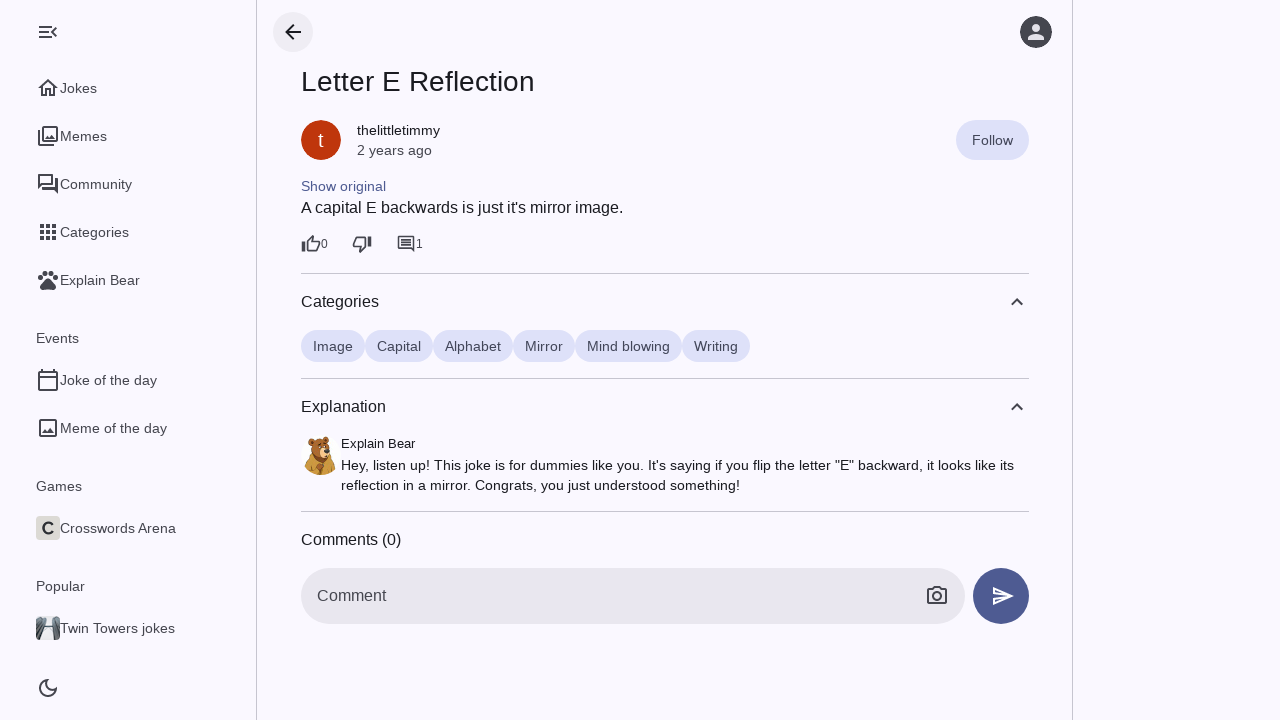

--- FILE ---
content_type: text/html; charset=utf-8
request_url: https://worstjokesever.com/jokes/p/letter-e-reflection
body_size: 9999
content:
<!DOCTYPE html><html lang="en" data-color-scheme="light" data-level="0" data-navigation-rail-type="expanded"><head><meta charSet="utf-8"/><meta name="viewport" content="width=device-width,minimum-scale=1,initial-scale=1,viewport-fit=cover"/><link rel="preload" as="image" href="/crosswordsarena-icon.png"/><link rel="modulepreload" fetchPriority="low" href="https://cdn.worstjokesever.com/main-XZZ4PXAX.js"/><script async="" src="https://securepubads.g.doubleclick.net/tag/js/gpt.js"></script><script async="" src="https://www.googletagmanager.com/gtag/js?id=G-YSLG5TD2RX"></script><link rel="modulepreload" href="https://cdn.worstjokesever.com/translations.en-ALBMUW4S.js"/><link rel="modulepreload" href="https://cdn.worstjokesever.com/chunk-UNRMPGON.js"/><link rel="preconnect" href="https://images.unsplash.com" crossorigin=""/><link rel="dns-prefetch" href="https://images.unsplash.com" crossorigin=""/><link rel="manifest" href="/manifest.json"/><link rel="icon" type="image/svg+xml" href="/icon.svg"/><link rel="icon" type="image/png" href="/icon.png"/><link rel="apple-touch-icon" href="/icon-maskable.png"/><meta name="theme-color" content="#faf8ff" data-light-theme-color="#faf8ff" data-dark-theme-color="#121318"/><title>Letter E Reflection - Worst Jokes Ever</title><meta name="robots" content="all, max-image-preview:large"/><meta name="description" content="A backwards &quot;E&quot; is just a mirror image of itself."/><link rel="canonical" href="https://worstjokesever.com/jokes/p/letter-e-reflection"/><link rel="stylesheet" href="https://cdn.worstjokesever.com/main-CQ6SUTI5.css"/><script>window.__CONFIG__ = {"hostname":"worstjokesever.com","name":"Worst Jokes Ever","analytics":{"trackingId":"G-YSLG5TD2RX"},"gpt":{"adUnitPath":"/66950634/worstjokesever.com"},"mgid":{"adId":"M284706ScriptRootC742404","adSrc":"https://jsc.mgid.com/w/o/worstjokesever.com.742404.js","siteId":"284706","widgetId":"1827415"},"features":["jokeOfTheDay"],"language":"en"};</script><script>"use strict";(()=>{window.gtag_enable_tcf_support=!0;window.dataLayer=window.dataLayer||[];var e=function(){window.dataLayer.push(arguments)};window.gtag=e;e("js",new Date);e("config",window.__CONFIG__.analytics.trackingId,{send_page_view:!1});var t="matchMedia"in window&&window.matchMedia("(prefers-color-scheme: dark)").matches?"dark":"light";e("event","prefers_color_scheme_dimension",{prefers_color_scheme:t,non_interaction:!0});var n=document.documentElement.getAttribute("data-color-scheme");e("event","color_scheme_dimension",{color_scheme:n,non_interaction:!0});})();
</script><script>"use strict";(()=>{var c,t=(c=window.matchMedia)!=null&&c.call(window,"(prefers-color-scheme: dark)").matches?"dark":"light",o=window.localStorage.getItem("colorScheme");o&&(t=o);document.documentElement.dataset.colorScheme=t;var e=document.documentElement.querySelector("meta[name=theme-color]");e.content=t==="dark"?e.dataset.darkThemeColor:e.dataset.lightThemeColor;})();
</script><script>"use strict";(()=>{function e(){try{let a=localStorage.getItem("navigationRailType");return a&&JSON.parse(a)==="collapsed"?"collapsed":"expanded"}catch(a){return"expanded"}}var t,i=(t=window.matchMedia)==null?void 0:t.call(window,"(min-width: 1240px)").matches;document.documentElement.dataset.navigationRailType=i?e():"collapsed";})();
</script><style></style></head><body><div id="root"><div class="layout layout--has-navigation"><div class="layout__scrim"></div><div class="layout__navigation"><nav class="navigation-rail"><div class="navigation-rail__menu-button-container"><button title="Menu" class="icon-button icon-button--standard navigation-rail__menu-button" type="button"><svg height="24" viewBox="0 0 24 24" width="24"><path d="M3 18h18v-2H3v2zm0-5h18v-2H3v2zm0-7v2h18V6H3z"></path></svg><svg height="24" viewBox="0 0 24 24" width="24"><path d="M3,18h13v-2H3V18z M3,13h10v-2H3V13z M3,6v2h13V6H3z M21,15.59L17.42,12L21,8.41L19.59,7l-5,5l5,5L21,15.59z"></path></svg></button></div><div class="navigation-rail__content"><ul class="navigation-rail__list"><li class="navigation-rail-item"><a class="navigation-rail-item__link" href="/"><div class="navigation-rail-item__active-indicator"><svg height="24" viewBox="0 0 24 24" width="24"><path d="M12 5.69l5 4.5V18h-2v-6H9v6H7v-7.81l5-4.5M12 3L2 12h3v8h6v-6h2v6h6v-8h3L12 3z"></path></svg></div><div class="navigation-rail-item__label">Jokes</div></a></li><li class="navigation-rail-item"><a class="navigation-rail-item__link" href="/memes"><div class="navigation-rail-item__active-indicator"><svg height="24" viewBox="0 0 24 24" width="24"><path d="M20 4v12H8V4h12m0-2H8c-1.1 0-2 .9-2 2v12c0 1.1.9 2 2 2h12c1.1 0 2-.9 2-2V4c0-1.1-.9-2-2-2zm-8.5 9.67l1.69 2.26 2.48-3.1L19 15H9zM2 6v14c0 1.1.9 2 2 2h14v-2H4V6H2z"></path></svg></div><div class="navigation-rail-item__label">Memes</div></a></li><li class="navigation-rail-item"><a class="navigation-rail-item__link" href="/community"><div class="navigation-rail-item__active-indicator"><svg height="24" viewBox="0 0 24 24" width="24"><path d="M15 4v7H5.17L4 12.17V4h11m1-2H3c-.55 0-1 .45-1 1v14l4-4h10c.55 0 1-.45 1-1V3c0-.55-.45-1-1-1zm5 4h-2v9H6v2c0 .55.45 1 1 1h11l4 4V7c0-.55-.45-1-1-1z"></path></svg></div><div class="navigation-rail-item__label">Community</div></a></li><li class="navigation-rail-item"><a class="navigation-rail-item__link" href="/categories"><div class="navigation-rail-item__active-indicator"><svg height="24" viewBox="0 0 24 24" width="24"><path d="M4 8h4V4H4v4zm6 12h4v-4h-4v4zm-6 0h4v-4H4v4zm0-6h4v-4H4v4zm6 0h4v-4h-4v4zm6-10v4h4V4h-4zm-6 4h4V4h-4v4zm6 6h4v-4h-4v4zm0 6h4v-4h-4v4z"></path></svg></div><div class="navigation-rail-item__label">Categories</div></a></li><li class="navigation-rail-item"><a href="https://wtfbear.com/en" class="navigation-rail-item__link"><div class="navigation-rail-item__active-indicator"><svg height="24" viewBox="0 0 24 24" width="24"><circle cx="4.5" cy="9.5" r="2.5"></circle><circle cx="9" cy="5.5" r="2.5"></circle><circle cx="15" cy="5.5" r="2.5"></circle><circle cx="19.5" cy="9.5" r="2.5"></circle><path d="M17.34 14.86c-.87-1.02-1.6-1.89-2.48-2.91-.46-.54-1.05-1.08-1.75-1.32-.11-.04-.22-.07-.33-.09-.25-.04-.52-.04-.78-.04s-.53 0-.79.05c-.11.02-.22.05-.33.09-.7.24-1.28.78-1.75 1.32-.87 1.02-1.6 1.89-2.48 2.91-1.31 1.31-2.92 2.76-2.62 4.79.29 1.02 1.02 2.03 2.33 2.32.73.15 3.06-.44 5.54-.44h.18c2.48 0 4.81.58 5.54.44 1.31-.29 2.04-1.31 2.33-2.32.31-2.04-1.3-3.49-2.61-4.8z"></path></svg></div><div class="navigation-rail-item__label">Explain Bear</div></a></li></ul><div class="navigation-rail__secondary-content"><h3 class="navigation-rail__section-header">Events</h3><ul class="navigation-rail__list"><li class="navigation-rail-item"><a class="navigation-rail-item__link" href="/joke-of-the-day"><div class="navigation-rail-item__active-indicator"><svg height="24" viewBox="0 0 24 24" width="24"><path d="M20 3h-1V1h-2v2H7V1H5v2H4c-1.1 0-2 .9-2 2v16c0 1.1.9 2 2 2h16c1.1 0 2-.9 2-2V5c0-1.1-.9-2-2-2zm0 18H4V10h16v11zm0-13H4V5h16v3z"></path></svg></div><div class="navigation-rail-item__label">Joke of the day</div></a></li><li class="navigation-rail-item"><a class="navigation-rail-item__link" href="/meme-of-the-day"><div class="navigation-rail-item__active-indicator"><svg height="24" viewBox="0 0 24 24" width="24"><path d="M19 5v14H5V5h14m0-2H5c-1.1 0-2 .9-2 2v14c0 1.1.9 2 2 2h14c1.1 0 2-.9 2-2V5c0-1.1-.9-2-2-2zm-4.86 8.86l-3 3.87L9 13.14 6 17h12l-3.86-5.14z"></path></svg></div><div class="navigation-rail-item__label">Meme of the day</div></a></li></ul><h3 class="navigation-rail__section-header">Games</h3><ul class="navigation-rail__list"><li class="navigation-rail-item"><a href="https://crosswordsarena.com/en" class="navigation-rail-item__link"><div class="navigation-rail-item__active-indicator"><img src="/crosswordsarena-icon.png" alt="" width="24" height="24"/></div><div class="navigation-rail-item__label">Crosswords Arena</div></a></li></ul><h3 class="navigation-rail__section-header">Popular</h3><ul class="navigation-rail__list"><li class="navigation-rail-item"><a class="navigation-rail-item__link" href="/twin-towers"><div class="navigation-rail-item__active-indicator"><img alt="" height="24" loading="lazy" src="https://cdn.worstjokesever.com/i/t/24/1/1520038933211-3663745c0de8/twin-towers.png" srcSet="https://cdn.worstjokesever.com/i/t/24/2/1520038933211-3663745c0de8/twin-towers.png 2x" width="24"/></div><div class="navigation-rail-item__label">Twin Towers jokes</div></a></li><li class="navigation-rail-item"><a class="navigation-rail-item__link" href="/orphan"><div class="navigation-rail-item__active-indicator"><img alt="" height="24" loading="lazy" src="https://cdn.worstjokesever.com/i/t/24/1/1496321636205-47c719b3bf35/orphan.png" srcSet="https://cdn.worstjokesever.com/i/t/24/2/1496321636205-47c719b3bf35/orphan.png 2x" width="24"/></div><div class="navigation-rail-item__label">Orphan jokes</div></a></li><li class="navigation-rail-item"><a class="navigation-rail-item__link" href="/lesbian"><div class="navigation-rail-item__active-indicator"><img alt="" height="24" loading="lazy" src="https://cdn.worstjokesever.com/i/t/24/1/1522659536630-ce1b6286426f/lesbian.png" srcSet="https://cdn.worstjokesever.com/i/t/24/2/1522659536630-ce1b6286426f/lesbian.png 2x" width="24"/></div><div class="navigation-rail-item__label">Lesbian jokes</div></a></li><li class="navigation-rail-item"><a class="navigation-rail-item__link" href="/priest"><div class="navigation-rail-item__active-indicator"><img alt="" height="24" loading="lazy" src="https://cdn.worstjokesever.com/i/t/24/1/1474867985807-96ca17098cc9/priest.png" srcSet="https://cdn.worstjokesever.com/i/t/24/2/1474867985807-96ca17098cc9/priest.png 2x" width="24"/></div><div class="navigation-rail-item__label">Priest jokes</div></a></li><li class="navigation-rail-item"><a class="navigation-rail-item__link" href="/wheelchair"><div class="navigation-rail-item__active-indicator"><img alt="" height="24" loading="lazy" src="https://cdn.worstjokesever.com/i/t/24/1/1469573054742-64da3f2527fc/wheelchair.png" srcSet="https://cdn.worstjokesever.com/i/t/24/2/1469573054742-64da3f2527fc/wheelchair.png 2x" width="24"/></div><div class="navigation-rail-item__label">Wheelchair jokes</div></a></li><li class="navigation-rail-item"><a class="navigation-rail-item__link" href="/hairline"><div class="navigation-rail-item__active-indicator"><img alt="" height="24" loading="lazy" src="https://cdn.worstjokesever.com/i/t/24/1/1547037579-f0fc020ac3be/hairline.png" srcSet="https://cdn.worstjokesever.com/i/t/24/2/1547037579-f0fc020ac3be/hairline.png 2x" width="24"/></div><div class="navigation-rail-item__label">Hairline jokes</div></a></li><li class="navigation-rail-item"><a class="navigation-rail-item__link" href="/morbid-jokes"><div class="navigation-rail-item__active-indicator"><img alt="" height="24" loading="lazy" src="https://cdn.worstjokesever.com/i/t/24/1/1475001575989-8d02d2e6de0b/morbid-jokes.png" srcSet="https://cdn.worstjokesever.com/i/t/24/2/1475001575989-8d02d2e6de0b/morbid-jokes.png 2x" width="24"/></div><div class="navigation-rail-item__label">Morbid jokes</div></a></li><li class="navigation-rail-item"><a class="navigation-rail-item__link" href="/autism"><div class="navigation-rail-item__active-indicator"><img alt="" height="24" loading="lazy" src="https://cdn.worstjokesever.com/i/t/24/1/1495900593237-22dc861b231d/autism.png" srcSet="https://cdn.worstjokesever.com/i/t/24/2/1495900593237-22dc861b231d/autism.png 2x" width="24"/></div><div class="navigation-rail-item__label">Autism jokes</div></a></li><li class="navigation-rail-item"><a class="navigation-rail-item__link" href="/9-11-jokes"><div class="navigation-rail-item__active-indicator"><img alt="" height="24" loading="lazy" src="https://cdn.worstjokesever.com/i/t/24/1/1556299524-3f6dbd5cf231/9-11-jokes.png" srcSet="https://cdn.worstjokesever.com/i/t/24/2/1556299524-3f6dbd5cf231/9-11-jokes.png 2x" width="24"/></div><div class="navigation-rail-item__label">9/11 jokes jokes</div></a></li><li class="navigation-rail-item"><a class="navigation-rail-item__link" href="/chin"><div class="navigation-rail-item__active-indicator"><img alt="" height="24" loading="lazy" src="https://cdn.worstjokesever.com/i/t/24/1/1465658100656-b65268ea4c2e/chin.png" srcSet="https://cdn.worstjokesever.com/i/t/24/2/1465658100656-b65268ea4c2e/chin.png 2x" width="24"/></div><div class="navigation-rail-item__label">Chin jokes</div></a></li><li class="navigation-rail-item"><a class="navigation-rail-item__link" href="/flat"><div class="navigation-rail-item__active-indicator"><img alt="" height="24" loading="lazy" src="https://cdn.worstjokesever.com/i/t/24/1/1497238932193-904bf1749495/flat.png" srcSet="https://cdn.worstjokesever.com/i/t/24/2/1497238932193-904bf1749495/flat.png 2x" width="24"/></div><div class="navigation-rail-item__label">Flat jokes</div></a></li><li class="navigation-rail-item"><a class="navigation-rail-item__link" href="/incest"><div class="navigation-rail-item__active-indicator"><img alt="" height="24" loading="lazy" src="https://cdn.worstjokesever.com/i/t/24/1/1586349781438-39d0350a0c93/incest.png" srcSet="https://cdn.worstjokesever.com/i/t/24/2/1586349781438-39d0350a0c93/incest.png 2x" width="24"/></div><div class="navigation-rail-item__label">Incest jokes</div></a></li><li class="navigation-rail-item"><a class="navigation-rail-item__link" href="/hormone"><div class="navigation-rail-item__active-indicator"><img alt="" height="24" loading="lazy" src="https://cdn.worstjokesever.com/i/t/24/1/1576065435202-e0a7979b93e3/hormone.png" srcSet="https://cdn.worstjokesever.com/i/t/24/2/1576065435202-e0a7979b93e3/hormone.png 2x" width="24"/></div><div class="navigation-rail-item__label">Hormone jokes</div></a></li><li class="navigation-rail-item"><a class="navigation-rail-item__link" href="/stephen-hawking"><div class="navigation-rail-item__active-indicator"><img alt="" height="24" loading="lazy" src="https://cdn.worstjokesever.com/i/t/24/1/1464802686167-b939a6910659/stephen-hawking.png" srcSet="https://cdn.worstjokesever.com/i/t/24/2/1464802686167-b939a6910659/stephen-hawking.png 2x" width="24"/></div><div class="navigation-rail-item__label">Stephen Hawking jokes</div></a></li><li class="navigation-rail-item"><a class="navigation-rail-item__link" href="/indian"><div class="navigation-rail-item__active-indicator"><img alt="" height="24" loading="lazy" src="https://cdn.worstjokesever.com/i/t/24/1/1465197779420-a3e26bda1bfe/indian.png" srcSet="https://cdn.worstjokesever.com/i/t/24/2/1465197779420-a3e26bda1bfe/indian.png 2x" width="24"/></div><div class="navigation-rail-item__label">Indian jokes</div></a></li><li class="navigation-rail-item"><a class="navigation-rail-item__link" href="/mitosis"><div class="navigation-rail-item__active-indicator"><img alt="" height="24" loading="lazy" src="https://cdn.worstjokesever.com/i/t/24/1/1576086686350-2f5dba3ffeb3/mitosis.png" srcSet="https://cdn.worstjokesever.com/i/t/24/2/1576086686350-2f5dba3ffeb3/mitosis.png 2x" width="24"/></div><div class="navigation-rail-item__label">Mitosis jokes</div></a></li><li class="navigation-rail-item"><a class="navigation-rail-item__link" href="/sally"><div class="navigation-rail-item__active-indicator"><img alt="" height="24" loading="lazy" src="https://cdn.worstjokesever.com/i/t/24/1/1523170580195-af169bda35b2/sally.png" srcSet="https://cdn.worstjokesever.com/i/t/24/2/1523170580195-af169bda35b2/sally.png 2x" width="24"/></div><div class="navigation-rail-item__label">Sally jokes</div></a></li><li class="navigation-rail-item"><a class="navigation-rail-item__link" href="/testicle"><div class="navigation-rail-item__active-indicator"><img alt="" height="24" loading="lazy" src="https://cdn.worstjokesever.com/i/t/24/1/1674995870731-3449fdf18ccd/testicle.png" srcSet="https://cdn.worstjokesever.com/i/t/24/2/1674995870731-3449fdf18ccd/testicle.png 2x" width="24"/></div><div class="navigation-rail-item__label">Testicle jokes</div></a></li><li class="navigation-rail-item"><a class="navigation-rail-item__link" href="/prostitution"><div class="navigation-rail-item__active-indicator"><img alt="" height="24" loading="lazy" src="https://cdn.worstjokesever.com/i/tx/24/1/reserve/i0SaxRxgRQW47Q9uoPKw_IMG_7279b.jpg/prostitution.png" srcSet="https://cdn.worstjokesever.com/i/tx/24/2/reserve/i0SaxRxgRQW47Q9uoPKw_IMG_7279b.jpg/prostitution.png 2x" width="24"/></div><div class="navigation-rail-item__label">Prostitution jokes</div></a></li><li class="navigation-rail-item"><a class="navigation-rail-item__link" href="/cremation"><div class="navigation-rail-item__active-indicator"><img alt="" height="24" loading="lazy" src="https://cdn.worstjokesever.com/i/t/24/1/1675307090278-422d776595e6/cremation.png" srcSet="https://cdn.worstjokesever.com/i/t/24/2/1675307090278-422d776595e6/cremation.png 2x" width="24"/></div><div class="navigation-rail-item__label">Cremation jokes</div></a></li><li class="navigation-rail-item"><a class="navigation-rail-item__link" href="/categories"><div class="navigation-rail-item__active-indicator"><svg height="24" viewBox="0 0 24 24" width="24"><path d="M4 8h4V4H4v4zm6 12h4v-4h-4v4zm-6 0h4v-4H4v4zm0-6h4v-4H4v4zm6 0h4v-4h-4v4zm6-10v4h4V4h-4zm-6 4h4V4h-4v4zm6 6h4v-4h-4v4zm0 6h4v-4h-4v4z"></path></svg></div><div class="navigation-rail-item__label">All categories</div></a></li></ul><div class="navigation-rail__install-app-button-container"><ul class="navigation-rail__list"><li class="navigation-rail-item"><button type="button" class="navigation-rail-item__link"><div class="navigation-rail-item__active-indicator"><svg height="24" viewBox="0 0 24 24" width="24"><path d="M17,18H7V6h7V4H7V3h7V1.01L7,1C5.9,1,5,1.9,5,3v18c0,1.1,0.9,2,2,2h10c1.1,0,2-0.9,2-2v-5h-2V18z M17,21H7v-1h10V21z"></path><polygon points="18,14 23,9 21.59,7.59 19,10.17 19,3 17,3 17,10.17 14.41,7.59 13,9"></polygon></svg></div><div class="navigation-rail-item__label">Install app</div></button></li></ul></div><footer class="navigation-drawer-footer"><div class="navigation-drawer-footer__item"><a class="navigation-drawer-footer__link" href="/privacy.html" target="_blank" rel="noreferrer">Privacy</a></div><div class="navigation-drawer-footer__item"><a class="navigation-drawer-footer__link" href="/contact.html" target="_blank" rel="noreferrer">Contact</a></div><div class="navigation-drawer-footer__item"><button class="navigation-drawer-footer__link" type="button">Privacy options (GDPR)</button></div></footer></div></div><div class="navigation-rail__bottom-actions"><button class="color-scheme-button color-scheme-button--icon-only" type="button" title="Dark mode"><svg height="24" viewBox="0 0 24 24" width="24"><path d="M12,9c1.65,0,3,1.35,3,3s-1.35,3-3,3s-3-1.35-3-3S10.35,9,12,9 M12,7c-2.76,0-5,2.24-5,5s2.24,5,5,5s5-2.24,5-5 S14.76,7,12,7L12,7z M2,13l2,0c0.55,0,1-0.45,1-1s-0.45-1-1-1l-2,0c-0.55,0-1,0.45-1,1S1.45,13,2,13z M20,13l2,0c0.55,0,1-0.45,1-1 s-0.45-1-1-1l-2,0c-0.55,0-1,0.45-1,1S19.45,13,20,13z M11,2v2c0,0.55,0.45,1,1,1s1-0.45,1-1V2c0-0.55-0.45-1-1-1S11,1.45,11,2z M11,20v2c0,0.55,0.45,1,1,1s1-0.45,1-1v-2c0-0.55-0.45-1-1-1C11.45,19,11,19.45,11,20z M5.99,4.58c-0.39-0.39-1.03-0.39-1.41,0 c-0.39,0.39-0.39,1.03,0,1.41l1.06,1.06c0.39,0.39,1.03,0.39,1.41,0s0.39-1.03,0-1.41L5.99,4.58z M18.36,16.95 c-0.39-0.39-1.03-0.39-1.41,0c-0.39,0.39-0.39,1.03,0,1.41l1.06,1.06c0.39,0.39,1.03,0.39,1.41,0c0.39-0.39,0.39-1.03,0-1.41 L18.36,16.95z M19.42,5.99c0.39-0.39,0.39-1.03,0-1.41c-0.39-0.39-1.03-0.39-1.41,0l-1.06,1.06c-0.39,0.39-0.39,1.03,0,1.41 s1.03,0.39,1.41,0L19.42,5.99z M7.05,18.36c0.39-0.39,0.39-1.03,0-1.41c-0.39-0.39-1.03-0.39-1.41,0l-1.06,1.06 c-0.39,0.39-0.39,1.03,0,1.41s1.03,0.39,1.41,0L7.05,18.36z"></path></svg><svg height="24" viewBox="0 0 24 24" width="24"><path d="M9.37,5.51C9.19,6.15,9.1,6.82,9.1,7.5c0,4.08,3.32,7.4,7.4,7.4c0.68,0,1.35-0.09,1.99-0.27C17.45,17.19,14.93,19,12,19 c-3.86,0-7-3.14-7-7C5,9.07,6.81,6.55,9.37,5.51z M12,3c-4.97,0-9,4.03-9,9s4.03,9,9,9s9-4.03,9-9c0-0.46-0.04-0.92-0.1-1.36 c-0.98,1.37-2.58,2.26-4.4,2.26c-2.98,0-5.4-2.42-5.4-5.4c0-1.81,0.89-3.42,2.26-4.4C12.92,3.04,12.46,3,12,3L12,3z"></path></svg></button></div></nav></div><div class="layout__body"><div class="supporting-pane-layout"><div class="side-sheet"><div class="side-sheet__toolbar"></div><div class="side-sheet__content"></div></div><div class="supporting-pane-layout__content"><header class="app-bar app-bar--medium app-bar--with-leading-button app-bar--transparent"><div class="app-bar__leading-button-container"><a class="icon-button icon-button--standard" href="/"><svg height="24" viewBox="0 0 24 24" width="24"><title>Back</title><path d="M20 11H7.83l5.59-5.59L12 4l-8 8 8 8 1.41-1.41L7.83 13H20v-2z"></path></svg></a></div><div class="app-bar__content"></div><div class="app-bar__trailing-buttons-container"><button aria-label="Log in" title="Log in" class="icon-button icon-button--standard app-bar__user-button app-bar__user-button--not-logged-in" type="button"><svg class="avatar avatar--anonymous" width="32" height="32" aria-hidden="true" viewBox="0 0 24 24"><circle cx="12" cy="12" r="12"></circle><path transform="translate(12, 12) scale(0.75) translate(-12, -12)" d="M12 12c2.21 0 4-1.79 4-4s-1.79-4-4-4-4 1.79-4 4 1.79 4 4 4zm0 2c-2.67 0-8 1.34-8 4v2h16v-2c0-2.66-5.33-4-8-4z"></path></svg></button></div></header><div class="post-page" itemScope="" itemType="https://schema.org/WebPage"><meta itemProp="url" content="https://worstjokesever.com/jokes/p/letter-e-reflection"/><div class="breadcrumb-list" itemProp="breadcrumb" itemScope="" itemType="https://schema.org/BreadcrumbList"><div itemProp="itemListElement" itemScope="" itemType="https://schema.org/ListItem"><meta itemProp="item" content="https://worstjokesever.com"/><meta itemProp="name" content="Jokes"/><meta itemProp="position" content="1"/></div><div itemProp="itemListElement" itemScope="" itemType="https://schema.org/ListItem"><meta itemProp="item" content="https://worstjokesever.com/image"/><meta itemProp="name" content="Image"/><meta itemProp="position" content="2"/></div></div><div class="breadcrumb-list" itemProp="breadcrumb" itemScope="" itemType="https://schema.org/BreadcrumbList"><div itemProp="itemListElement" itemScope="" itemType="https://schema.org/ListItem"><meta itemProp="item" content="https://worstjokesever.com"/><meta itemProp="name" content="Jokes"/><meta itemProp="position" content="1"/></div><div itemProp="itemListElement" itemScope="" itemType="https://schema.org/ListItem"><meta itemProp="item" content="https://worstjokesever.com/capital"/><meta itemProp="name" content="Capital"/><meta itemProp="position" content="2"/></div></div><div class="breadcrumb-list" itemProp="breadcrumb" itemScope="" itemType="https://schema.org/BreadcrumbList"><div itemProp="itemListElement" itemScope="" itemType="https://schema.org/ListItem"><meta itemProp="item" content="https://worstjokesever.com"/><meta itemProp="name" content="Jokes"/><meta itemProp="position" content="1"/></div><div itemProp="itemListElement" itemScope="" itemType="https://schema.org/ListItem"><meta itemProp="item" content="https://worstjokesever.com/alphabet"/><meta itemProp="name" content="Alphabet"/><meta itemProp="position" content="2"/></div></div><div class="breadcrumb-list" itemProp="breadcrumb" itemScope="" itemType="https://schema.org/BreadcrumbList"><div itemProp="itemListElement" itemScope="" itemType="https://schema.org/ListItem"><meta itemProp="item" content="https://worstjokesever.com"/><meta itemProp="name" content="Jokes"/><meta itemProp="position" content="1"/></div><div itemProp="itemListElement" itemScope="" itemType="https://schema.org/ListItem"><meta itemProp="item" content="https://worstjokesever.com/mirror"/><meta itemProp="name" content="Mirror"/><meta itemProp="position" content="2"/></div></div><div class="breadcrumb-list" itemProp="breadcrumb" itemScope="" itemType="https://schema.org/BreadcrumbList"><div itemProp="itemListElement" itemScope="" itemType="https://schema.org/ListItem"><meta itemProp="item" content="https://worstjokesever.com"/><meta itemProp="name" content="Jokes"/><meta itemProp="position" content="1"/></div><div itemProp="itemListElement" itemScope="" itemType="https://schema.org/ListItem"><meta itemProp="item" content="https://worstjokesever.com/mind-blowing"/><meta itemProp="name" content="Mind blowing"/><meta itemProp="position" content="2"/></div></div><div class="breadcrumb-list" itemProp="breadcrumb" itemScope="" itemType="https://schema.org/BreadcrumbList"><div itemProp="itemListElement" itemScope="" itemType="https://schema.org/ListItem"><meta itemProp="item" content="https://worstjokesever.com"/><meta itemProp="name" content="Jokes"/><meta itemProp="position" content="1"/></div><div itemProp="itemListElement" itemScope="" itemType="https://schema.org/ListItem"><meta itemProp="item" content="https://worstjokesever.com/writing"/><meta itemProp="name" content="Writing"/><meta itemProp="position" content="2"/></div></div><div itemProp="speakable" itemScope="" itemType="https://schema.org/SpeakableSpecification"><meta itemProp="cssSelector" content="[data-speakable]"/></div><main itemProp="mainEntity" itemScope="" itemType="https://schema.org/SocialMediaPosting"><h1 class="post-page__title">Letter E Reflection</h1><div class="post-page__post"><article id="6411f50f9a69e8a5f1473329" class="post post--large post--standard"><meta itemProp="headline" content="Letter E Reflection"/><meta itemProp="url" content="https://worstjokesever.com/jokes/p/letter-e-reflection"/><meta itemProp="mainEntityOfPage" content="https://worstjokesever.com/jokes/p/letter-e-reflection"/><div class="post__avatar"><a class="avatar-link" tabindex="-1" aria-hidden="true" href="/@thelittletimmy"><svg class="avatar" style="fill:#bf360c" width="40" height="40" viewBox="0 0 40 40" aria-hidden="true"><circle cx="20" cy="20" r="20"></circle><text dominant-baseline="central" text-anchor="middle" x="50%" y="50%" font-size="20">t</text></svg></a></div><header class="post__header"><div class="post__header-container"><div class="post__header-item" itemProp="author" itemScope="" itemType="https://schema.org/Person"><a class="post__link" href="/@thelittletimmy"><span itemProp="name">thelittletimmy</span></a><meta itemProp="url" content="https://worstjokesever.com/@thelittletimmy"/></div><div class="post__header-item post__header-item--date"><a class="post__link" href="/jokes/p/letter-e-reflection"><time itemProp="dateCreated datePublished" dateTime="2023-03-15T16:40:47.001Z">2 years ago</time></a></div></div><div class="post__header-actions"><button class="button button--tonal" type="button">Follow</button></div></header><section class="post__content"><div class="post__original-button-container" data-nosnippet=""><button class="button button--standard button--xsmall" type="button">Show original</button></div><div class="post__text" data-speakable="" itemProp="text"><p>A capital E backwards is just it&#x27;s mirror image.</p></div></section><footer class="post__footer"><menu class="post__actions"><li><button class="button button--standard button--xsmall post__button" aria-label="0 likes" itemProp="interactionStatistic" itemType="https://schema.org/InteractionCounter" itemScope="" title="Like" type="button"><svg height="24" viewBox="0 0 24 24" width="24"><path d="M9 21h9c.83 0 1.54-.5 1.84-1.22l3.02-7.05c.09-.23.14-.47.14-.73v-2c0-1.1-.9-2-2-2h-6.31l.95-4.57.03-.32c0-.41-.17-.79-.44-1.06L14.17 1 7.58 7.59C7.22 7.95 7 8.45 7 9v10c0 1.1.9 2 2 2zM9 9l4.34-4.34L12 10h9v2l-3 7H9V9zM1 9h4v12H1z"></path></svg><span itemProp="userInteractionCount" data-nosnippet="">0</span><meta itemProp="interactionType" content="https://schema.org/LikeAction"/></button></li><li><button class="button button--standard button--xsmall post__button" aria-label="Dislike" title="Dislike" type="button"><svg height="24" viewBox="0 0 24 24" width="24"><path d="M15 3H6c-.83 0-1.54.5-1.84 1.22l-3.02 7.05c-.09.23-.14.47-.14.73v2c0 1.1.9 2 2 2h6.31l-.95 4.57-.03.32c0 .41.17.79.44 1.06L9.83 23l6.59-6.59c.36-.36.58-.86.58-1.41V5c0-1.1-.9-2-2-2zm0 12l-4.34 4.34L12 14H3v-2l3-7h9v10zm4-12h4v12h-4z"></path></svg></button></li><li><a class="button button--standard button--xsmall post__button" aria-label="1 comment" itemProp="interactionStatistic" itemType="https://schema.org/InteractionCounter" itemScope="" title="Comments" href="/jokes/p/letter-e-reflection"><svg height="24" viewBox="0 0 24 24" width="24"><path d="M21.99 4c0-1.1-.89-2-1.99-2H4c-1.1 0-2 .9-2 2v12c0 1.1.9 2 2 2h14l4 4-.01-18zM20 4v13.17L18.83 16H4V4h16zM6 12h12v2H6zm0-3h12v2H6zm0-3h12v2H6z"></path></svg><span itemProp="userInteractionCount" data-nosnippet="">1</span><meta itemProp="interactionType" content="https://schema.org/CommentAction"/></a></li><li class="post__more-button-container"><button aria-label="More" class="icon-button icon-button--standard icon-button--xsmall icon-button--narrow post__button" type="button"><svg height="24" viewBox="0 0 24 24" width="24"><path d="M12 8c1.1 0 2-.9 2-2s-.9-2-2-2-2 .9-2 2 .9 2 2 2zm0 2c-1.1 0-2 .9-2 2s.9 2 2 2 2-.9 2-2-.9-2-2-2zm0 6c-1.1 0-2 .9-2 2s.9 2 2 2 2-.9 2-2-.9-2-2-2z"></path></svg></button></li></menu></footer></article></div><section class="post-page-section post-page-section--collapsible"><header class="post-page-section__header" aria-expanded="true"><h2 class="post-page-section__title">Categories</h2><div class="post-page-section__actions"><button class="icon-button icon-button--standard" type="button"><svg height="24" viewBox="0 0 24 24" width="24"><path d="M12 8l-6 6 1.41 1.41L12 10.83l4.59 4.58L18 14l-6-6z"></path></svg></button></div></header><div class="post-page-section__content"><ul class="post-page__category-list"><li><a class="button button--tonal button--xsmall" data-keyword="image" href="/image">Image</a></li><li><a class="button button--tonal button--xsmall" data-keyword="capital" href="/capital">Capital</a></li><li><a class="button button--tonal button--xsmall" data-keyword="alphabet" href="/alphabet">Alphabet</a></li><li><a class="button button--tonal button--xsmall" data-keyword="mirror" href="/mirror">Mirror</a></li><li><a class="button button--tonal button--xsmall" data-keyword="mind blowing" href="/mind-blowing">Mind blowing</a></li><li><a class="button button--tonal button--xsmall" data-keyword="writing" href="/writing">Writing</a></li></ul></div></section><section class="post-page-section post-page-section--collapsible"><header class="post-page-section__header" aria-expanded="true"><h2 class="post-page-section__title">Explanation</h2><div class="post-page-section__actions"><button class="icon-button icon-button--standard" type="button"><svg height="24" viewBox="0 0 24 24" width="24"><path d="M12 8l-6 6 1.41 1.41L12 10.83l4.59 4.58L18 14l-6-6z"></path></svg></button></div></header><div class="post-page-section__content"><div class="post-page__user-explanation"><img class="avatar" alt="" height="40" loading="lazy" src="https://cdn.worstjokesever.com/explainbear.jpg" width="40" aria-hidden="true"/><div class="post-page__user-explanation-container"><div class="post-page__user-explanation-header">Explain Bear</div><p class="post-page__explanation">Hey, listen up! This joke is for dummies like you. It&#x27;s saying if you flip the letter &quot;E&quot; backward, it looks like its reflection in a mirror. Congrats, you just understood something!</p></div></div></div></section><section class="post-page-section"><header class="post-page-section__header"><h2 class="post-page-section__title">Comments (0)</h2></header><div class="post-page-section__content"><meta itemProp="commentCount" content="0"/><form class="comment-composer"><div class="comment-composer__container"><div class="comment-composer__content-container"><div class="comment-composer__input-container"><button class="comment-composer__text-field comment-composer__text-field--fake">Comment</button><div class="comment-composer__input-icon-button-set"><button class="comment-composer__input-icon-button" type="button" tabindex="0"><svg height="24" viewBox="0 0 24 24" width="24"><path d="M14.12 4l1.83 2H20v12H4V6h4.05l1.83-2h4.24M15 2H9L7.17 4H4c-1.1 0-2 .9-2 2v12c0 1.1.9 2 2 2h16c1.1 0 2-.9 2-2V6c0-1.1-.9-2-2-2h-3.17L15 2zm-3 7c1.65 0 3 1.35 3 3s-1.35 3-3 3-3-1.35-3-3 1.35-3 3-3m0-2c-2.76 0-5 2.24-5 5s2.24 5 5 5 5-2.24 5-5-2.24-5-5-5z"></path></svg></button></div></div><button class="comment-composer__submit-button" type="submit"><svg height="24" viewBox="0 0 24 24" width="24"><path d="M4.01 6.03l7.51 3.22-7.52-1 .01-2.22m7.5 8.72L4 17.97v-2.22l7.51-1M2.01 3L2 10l15 2-15 2 .01 7L23 12 2.01 3z"></path></svg></button><input accept="image/jpeg,image/png,image/webp,image/avif,image/gif" style="display:none" type="file" name="file"/></div></div></form><button class="icon-button icon-button--tonal icon-button--medium scroll-to-bottom-button scroll-to-bottom-button--hidden" type="button"><svg height="24" viewBox="0 0 24 24" width="24"><polygon points="18,6.41 16.59,5 12,9.58 7.41,5 6,6.41 12,12.41"></polygon><polygon points="18,13 16.59,11.59 12,16.17 7.41,11.59 6,13 12,19"></polygon></svg></button></div></section></main></div></div></div></div></div></div><script id="_R_">window.inlineScripts = ["window.__CONFIG__ = {\"hostname\":\"worstjokesever.com\",\"name\":\"Worst Jokes Ever\",\"analytics\":{\"trackingId\":\"G-YSLG5TD2RX\"},\"gpt\":{\"adUnitPath\":\"/66950634/worstjokesever.com\"},\"mgid\":{\"adId\":\"M284706ScriptRootC742404\",\"adSrc\":\"https://jsc.mgid.com/w/o/worstjokesever.com.742404.js\",\"siteId\":\"284706\",\"widgetId\":\"1827415\"},\"features\":[\"jokeOfTheDay\"],\"language\":\"en\"};","\"use strict\";(()=>{window.gtag_enable_tcf_support=!0;window.dataLayer=window.dataLayer||[];var e=function(){window.dataLayer.push(arguments)};window.gtag=e;e(\"js\",new Date);e(\"config\",window.__CONFIG__.analytics.trackingId,{send_page_view:!1});var t=\"matchMedia\"in window&&window.matchMedia(\"(prefers-color-scheme: dark)\").matches?\"dark\":\"light\";e(\"event\",\"prefers_color_scheme_dimension\",{prefers_color_scheme:t,non_interaction:!0});var n=document.documentElement.getAttribute(\"data-color-scheme\");e(\"event\",\"color_scheme_dimension\",{color_scheme:n,non_interaction:!0});})();\n","\"use strict\";(()=>{var c,t=(c=window.matchMedia)!=null&&c.call(window,\"(prefers-color-scheme: dark)\").matches?\"dark\":\"light\",o=window.localStorage.getItem(\"colorScheme\");o&&(t=o);document.documentElement.dataset.colorScheme=t;var e=document.documentElement.querySelector(\"meta[name=theme-color]\");e.content=t===\"dark\"?e.dataset.darkThemeColor:e.dataset.lightThemeColor;})();\n","\"use strict\";(()=>{function e(){try{let a=localStorage.getItem(\"navigationRailType\");return a&&JSON.parse(a)===\"collapsed\"?\"collapsed\":\"expanded\"}catch(a){return\"expanded\"}}var t,i=(t=window.matchMedia)==null?void 0:t.call(window,\"(min-width: 1240px)\").matches;document.documentElement.dataset.navigationRailType=i?e():\"collapsed\";})();\n"]; window.preloadedModules = ["https://cdn.worstjokesever.com/translations.en-ALBMUW4S.js","https://cdn.worstjokesever.com/chunk-UNRMPGON.js"]; window.appAssetMap = {"main.js":"https://cdn.worstjokesever.com/main-XZZ4PXAX.js","main.css":"https://cdn.worstjokesever.com/main-CQ6SUTI5.css"}; window.__PRELOADED_STATE__ = {"queries":{"initial,/jokes/p/letter-e-reflection":{"canonical":"/jokes/p/letter-e-reflection","comments":[],"dateModified":null,"summary":"A backwards \"E\" is just a mirror image of itself.","duplicates":[],"joke":{"alternateCategory":{"id":"capital","image":{"url":"https://images.unsplash.com/photo-1475815117148-c3d5b461d89c"},"name":"Capital","pathname":"/capital","shortTitle":"Capital"},"author":{"avatar":null,"currentName":"thelittletimmy","isFavorite":false,"isNewUser":false,"name":"thelittletimmy","username":"thelittletimmy"},"commentCount":1,"date":"2023-03-15T16:40:47.001Z","downvoteCount":0,"hidden":false,"id":"6411f50f9a69e8a5f1473329","mainCategory":{"id":"image","image":{"url":"https://images.unsplash.com/photo-1611773859166-400038f959ca"},"name":"Image","pathname":"/image","shortTitle":"Image"},"nsfw":0,"pathname":"/jokes/p/letter-e-reflection","sourceCategory":null,"text":"A capital E backwards is just it's mirror image.","title":"Letter E Reflection","type":"joke","upvoteCount":0,"vote":0,"section":"jokes","viewCount":0,"originalText":"a capital E backwards is just it's mirror image.","protected":true},"location":"/jokes/p/letter-e-reflection","networks":[],"related":[{"count":54,"image":{"url":"https://images.unsplash.com/photo-1611773859166-400038f959ca"},"title":"Image","keyword":"image","type":"category","pathname":"/image","theme":{"source":"#492517","schemes":{"dark":{"onSecondaryContainer":"#ffdbcf","secondaryContainer":"#5d4035"},"light":{"onSecondaryContainer":"#5d4035","secondaryContainer":"#ffdbcf"}}}},{"count":17,"image":{"url":"https://images.unsplash.com/photo-1475815117148-c3d5b461d89c"},"title":"Capital","keyword":"capital","type":"category","pathname":"/capital","theme":{"source":"#7a5a46","schemes":{"dark":{"onSecondaryContainer":"#ffdbc7","secondaryContainer":"#5b4130"},"light":{"onSecondaryContainer":"#5b4130","secondaryContainer":"#ffdbc7"}}}},{"count":156,"image":{"url":"https://images.unsplash.com/photo-1538708591342-2dcd6706e3b6"},"title":"Alphabet","keyword":"alphabet","type":"category","pathname":"/alphabet","theme":{"source":"#344d61","schemes":{"dark":{"onSecondaryContainer":"#d3e4f6","secondaryContainer":"#394956"},"light":{"onSecondaryContainer":"#394956","secondaryContainer":"#d3e4f6"}}}},{"count":136,"image":{"url":"https://images.unsplash.com/photo-1471412601832-f360947f6d68"},"title":"Mirror","keyword":"mirror","type":"category","pathname":"/mirror","theme":{"source":"#8b7647","schemes":{"dark":{"onSecondaryContainer":"#f4e0bb","secondaryContainer":"#52452a"},"light":{"onSecondaryContainer":"#52452a","secondaryContainer":"#f4e0bb"}}}},{"count":8,"image":{"url":"https://images.unsplash.com/photo-1641518005535-fdf14d1e3f2a"},"title":"Mind blowing","keyword":"mind blowing","type":"category","pathname":"/mind-blowing","theme":{"source":"#c83338","schemes":{"dark":{"onSecondaryContainer":"#ffdad7","secondaryContainer":"#5d3f3d"},"light":{"onSecondaryContainer":"#5d3f3d","secondaryContainer":"#ffdad7"}}}},{"count":306,"image":{"url":"https://images.unsplash.com/photo-1572530976825-7fb2627a4b8b"},"title":"Writing","keyword":"writing","type":"category","pathname":"/writing","theme":{"source":"#3f575f","schemes":{"dark":{"onSecondaryContainer":"#cee7f0","secondaryContainer":"#344a51"},"light":{"onSecondaryContainer":"#344a51","secondaryContainer":"#cee7f0"}}}}],"robots":"all, max-image-preview:large","title":"Letter E Reflection","up":"/","explanation":"Hey, listen up! This joke is for dummies like you. It's saying if you flip the letter \"E\" backward, it looks like its reflection in a mirror. Congrats, you just understood something!","explanationCharacter":{"name":"Explain Bear","image":"/explainbear.jpg"}}},"appTheme":null,"categories":{},"favorites":[],"posts":{"6411f50f9a69e8a5f1473329":{"alternateCategory":{"id":"capital","image":{"url":"https://images.unsplash.com/photo-1475815117148-c3d5b461d89c"},"name":"Capital","pathname":"/capital","shortTitle":"Capital"},"author":{"avatar":null,"currentName":"thelittletimmy","isFavorite":false,"isNewUser":false,"name":"thelittletimmy","username":"thelittletimmy"},"commentCount":1,"date":"2023-03-15T16:40:47.001Z","downvoteCount":0,"hidden":false,"id":"6411f50f9a69e8a5f1473329","mainCategory":{"id":"image","image":{"url":"https://images.unsplash.com/photo-1611773859166-400038f959ca"},"name":"Image","pathname":"/image","shortTitle":"Image"},"nsfw":0,"pathname":"/jokes/p/letter-e-reflection","sourceCategory":null,"text":"A capital E backwards is just it's mirror image.","title":"Letter E Reflection","type":"joke","upvoteCount":0,"vote":0,"section":"jokes","viewCount":0,"originalText":"a capital E backwards is just it's mirror image.","protected":true}},"trends":[{"id":"twin towers","image":{"url":"https://images.unsplash.com/photo-1520038933211-3663745c0de8"},"title":"Twin Towers jokes"},{"id":"orphan","image":{"url":"https://images.unsplash.com/photo-1496321636205-47c719b3bf35"},"title":"Orphan jokes"},{"id":"lesbian","image":{"url":"https://images.unsplash.com/photo-1522659536630-ce1b6286426f"},"title":"Lesbian jokes"},{"id":"priest","image":{"url":"https://images.unsplash.com/photo-1474867985807-96ca17098cc9"},"title":"Priest jokes"},{"id":"wheelchair","image":{"url":"https://images.unsplash.com/photo-1469573054742-64da3f2527fc"},"title":"Wheelchair jokes"},{"id":"hairline","image":{"url":"https://images.unsplash.com/photo-1547037579-f0fc020ac3be"},"title":"Hairline jokes"},{"id":"morbid jokes","image":{"url":"https://images.unsplash.com/photo-1475001575989-8d02d2e6de0b"},"title":"Morbid jokes"},{"id":"autism","image":{"url":"https://images.unsplash.com/photo-1495900593237-22dc861b231d"},"title":"Autism jokes"},{"id":"9 11 jokes","image":{"url":"https://images.unsplash.com/photo-1556299524-3f6dbd5cf231"},"title":"9/11 jokes jokes"},{"id":"chin","image":{"url":"https://images.unsplash.com/photo-1465658100656-b65268ea4c2e"},"title":"Chin jokes"},{"id":"flat","image":{"url":"https://images.unsplash.com/photo-1497238932193-904bf1749495"},"title":"Flat jokes"},{"id":"incest","image":{"url":"https://images.unsplash.com/photo-1586349781438-39d0350a0c93"},"title":"Incest jokes"},{"id":"hormone","image":{"url":"https://images.unsplash.com/photo-1576065435202-e0a7979b93e3"},"title":"Hormone jokes"},{"id":"stephen hawking","image":{"url":"https://images.unsplash.com/photo-1464802686167-b939a6910659"},"title":"Stephen Hawking jokes"},{"id":"indian","image":{"url":"https://images.unsplash.com/photo-1465197779420-a3e26bda1bfe"},"title":"Indian jokes"},{"id":"mitosis","image":{"url":"https://images.unsplash.com/photo-1576086686350-2f5dba3ffeb3"},"title":"Mitosis jokes"},{"id":"sally","image":{"url":"https://images.unsplash.com/photo-1523170580195-af169bda35b2"},"title":"Sally jokes"},{"id":"testicle","image":{"url":"https://images.unsplash.com/photo-1674995870731-3449fdf18ccd"},"title":"Testicle jokes"},{"id":"prostitution","image":{"url":"https://images.unsplash.com/reserve/i0SaxRxgRQW47Q9uoPKw_IMG_7279b.jpg"},"title":"Prostitution jokes"},{"id":"cremation","image":{"url":"https://images.unsplash.com/photo-1675307090278-422d776595e6"},"title":"Cremation jokes"}],"user":{"id":"696d6dc72e8e40ffcc09a086","isRegistered":false,"level":0,"bid":18},"users":{},"visiblePosts":[],"disableAds":false,"isSideSheetOpen":true,"isFavoritesOpen":false,"notificationCount":0,"tips":[]};</script><script type="module" src="https://cdn.worstjokesever.com/main-XZZ4PXAX.js" async=""></script></body></html>

--- FILE ---
content_type: text/css
request_url: https://cdn.worstjokesever.com/main-CQ6SUTI5.css
body_size: 19421
content:
:root{--surface-color:#faf8ff;--surface-container-lowest-color:#ffffff;--surface-container-low-color:#f4f2fa;--surface-container-color:#efedf4;--surface-container-high-color:#e9e7ef;--surface-container-highest-color:#e3e1e9;--on-surface-color:#1a1b21;--on-surface-variant-color:#45464f;--inverse-surface-color:#2f3036;--inverse-on-surface-color:#f2f0f7;--outline-color:#767680;--outline-variant-color:#c6c5d0;--primary-color:#4e5b92;--on-primary-color:#ffffff;--primary-container-color:#dce1ff;--on-primary-container-color:#364479;--secondary-color:#5a5d72;--on-secondary-color:#ffffff;--secondary-container-color:#dee1f9;--on-secondary-container-color:#424659;--tertiary-color:#75546f;--on-tertiary-color:#ffffff;--tertiary-container-color:#ffd7f4;--on-tertiary-container-color:#5c3d56;--error-color:#ba1a1a;--on-error-color:#ffffff;--error-container-color:#ffdad6;--on-error-container-color:#93000a;--brand-container-color:#bb0055;--on-brand-container-color:#ffffff;--like-color:#b4007e;--green-color:#006c48;--on-surface-rgb:26,27,33;--surface-rgb:250,248,255;--inverse-surface-rgb:47,48,54;--inverse-on-surface-rgb:242,240,247;--on-surface-variant-rgb:69,70,79;--surface-container-rgb:239,237,244;--on-secondary-container-rgb:66,70,89;--on-primary-container-rgb:54,68,121;--on-tertiary-container-rgb:92,61,86;--on-primary-rgb:255,255,255;--primary-rgb:78,91,146;--on-secondary-rgb:255,255,255}[data-color-scheme=dark]{--surface-color:#121318;--surface-container-lowest-color:#0d0e13;--surface-container-low-color:#1a1b21;--surface-container-color:#1e1f25;--surface-container-high-color:#292a2f;--surface-container-highest-color:#34343a;--on-surface-color:#e3e1e9;--on-surface-variant-color:#c6c5d0;--inverse-surface-color:#e3e1e9;--inverse-on-surface-color:#2f3036;--outline-color:#90909a;--outline-variant-color:#45464f;--primary-color:#b7c4ff;--on-primary-color:#1e2d61;--primary-container-color:#364479;--on-primary-container-color:#dce1ff;--secondary-color:#c2c5dd;--on-secondary-color:#2b3042;--secondary-container-color:#424659;--on-secondary-container-color:#dee1f9;--tertiary-color:#e4bada;--on-tertiary-color:#43273f;--tertiary-container-color:#5c3d56;--on-tertiary-container-color:#ffd7f4;--error-color:#ffb4ab;--on-error-color:#690005;--error-container-color:#93000a;--on-error-container-color:#ffdad6;--brand-container-color:#8f003f;--on-brand-container-color:#ffd9df;--like-color:#ffafd6;--green-color:#86e5b4;--on-surface-rgb:227,225,233;--surface-rgb:18,19,24;--inverse-surface-rgb:227,225,233;--inverse-on-surface-rgb:47,48,54;--on-surface-variant-rgb:198,197,208;--surface-container-rgb:30,31,37;--on-secondary-container-rgb:222,225,249;--on-primary-container-rgb:220,225,255;--on-tertiary-container-rgb:255,215,244;--on-primary-rgb:30,45,97;--primary-rgb:183,196,255;--on-secondary-rgb:43,48,66}.banner{background:var(--secondary-container-color);border-radius:4px;color:var(--on-secondary-container-color);font-size:var(--body-medium-font-size);font-weight:var(--body-medium-font-weight);line-height:var(--body-medium-line-height);margin:0 0 24px;padding:10px 16px}.button{--background-color: var(--primary-color);--color: var(--on-primary-color);--border-radius: 20px;--state-rgb: var(--on-primary-rgb);--icon-size: 20px;--outline-width: 1px;align-items:center;background:var(--background-color);border:none;border-radius:var(--border-radius);color:var(--color);cursor:pointer;display:inline-flex;font:inherit;font-size:14px;font-weight:500;gap:8px;height:40px;justify-content:center;line-height:20px;margin:0;outline:0;outline-offset:2px;padding:0 16px;position:relative;text-decoration:none;-webkit-user-select:none;-moz-user-select:none;user-select:none;white-space:nowrap}@media(hover:hover)and (pointer:fine){.button:hover{background:linear-gradient(rgba(var(--state-rgb),.08),rgba(var(--state-rgb),.08)),var(--background-color)}}.button:focus-visible,.button:active{background:linear-gradient(rgba(var(--state-rgb),.1),rgba(var(--state-rgb),.1)),var(--background-color)}.button:focus-visible{outline:3px solid var(--secondary-color);z-index:1}.button svg{fill:currentColor;height:var(--icon-size);width:var(--icon-size)}.button--square{--border-radius: 12px}.button--xsmall{--border-radius: 16px;height:32px;padding:0 12px}.button--xsmall.button--square{--border-radius: 12px}.button--medium{--border-radius: 28px;--icon-size: 24px;font-size:16px;font-weight:500;height:56px;line-height:24px;padding:0 24px}.button--medium.button--square{--border-radius: 16px}.button--large{--border-radius: 48px;gap:12px;height:96px;padding:0 48px;--icon-size: 32px;font-size:24px;font-weight:400;line-height:32px;--outline-width: 2px}.button--large.button--square{--border-radius: 28px}.button--xlarge{--border-radius: 68px;gap:16px;height:136px;padding:0 64px;--icon-size: 40px;font-size:32px;font-weight:400;line-height:40px;--outline-width: 3px}.button--xlarge.button--square{--border-radius: 28px}.button--toggle{--background-color: var(--surface-container-color);--color: var(--on-surface-variant-color);--state-rgb: var(--on-surface-variant-rgb)}.button--toggle.button--selected{--background-color: var(--primary-color);--border-radius: 12px;--color: var(--on-primary-color);--state-rgb: var(--on-primary-rgb)}.button--disabled{--background-color: rgba(var(--on-surface-rgb), .1);--color: rgba(var(--on-surface-rgb), .38);cursor:default}.button--outlined{--background-color: transparent;--color: var(--on-surface-variant-color);--state-rgb: var(--on-surface-variant-rgb);box-shadow:inset 0 0 0 var(--outline-width) var(--outline-variant-color)}.button--outlined.button--toggle{--background-color: transparent;--color: var(--on-surface-variant-color);--state-rgb: var(--on-surface-variant-rgb)}.button--outlined.button--toggle.button--selected{--background-color: var(--inverse-surface-color);--color: var(--inverse-on-surface-color);--state-rgb: var(--inverse-on-surface-rgb);box-shadow:none}.button--standard{--background-color: transparent;--color: var(--primary-color);--state-rgb: var(--primary-rgb)}.button--tonal,.button--tonal.button--toggle{--background-color: var(--secondary-container-color);--color: var(--on-secondary-container-color);--state-rgb: var(--on-secondary-container-rgb)}.button--tonal.button--toggle.button--selected{--background-color: var(--secondary-color);--color: var(--on-secondary-color);--state-rgb: var(--on-secondary-rgb)}.button--tonal.button--disabled{--background-color: rgba(var(--on-surface-rgb), .1);--color: rgba(var(--on-surface-rgb), .38)}.filled-text-field{color:var(--on-surface-variant-color);display:block}.filled-text-field:focus-within{color:var(--primary-color)}.filled-text-field__hint{color:var(--on-surface-variant-color);font-size:var(--body-small-font-size);font-weight:var(--body-small-font-weight);line-height:var(--body-small-line-height);margin-top:8px}.filled-text-field__input{-webkit-appearance:none;-moz-appearance:none;appearance:none;background:none;border:none;border-radius:4px;box-shadow:inset 0 0 0 1px var(--outline-color);box-sizing:border-box;caret-color:var(--primary-color);color:var(--on-surface-color);display:block;font:inherit;font-size:var(--body-large-font-size);font-weight:var(--body-large-font-weight);line-height:var(--body-large-line-height);margin:0;outline:none;padding:16px;resize:none;width:100%}.filled-text-field--disabled .filled-text-field__input{box-shadow:inset 0 0 0 1px rgba(var(--on-surface-rgb),.12);color:rgba(var(--on-surface-rgb),.38)}.filled-text-field__input:focus{box-shadow:inset 0 0 0 2px var(--primary-color)}.filled-text-field__input::placeholder{color:var(--on-surface-variant-color);opacity:1}.filled-text-field__label{font-size:var(--label-medium-font-size);font-weight:var(--label-medium-font-weight);line-height:var(--label-medium-line-height);margin-bottom:8px}.filled-text-field--disabled .filled-text-field__label{color:rgba(var(--on-surface-rgb),.38)}.avatar{border-radius:50%;display:block;fill:var(--on-surface-variant-color);flex:0 0 auto;font-family:Arial,Helvetica,sans-serif;object-fit:cover;-webkit-user-select:none;-moz-user-select:none;user-select:none}[data-color-scheme=dark] .avatar{fill:var(--surface-container-highest-color)}.avatar--anonymous path{fill:var(--surface-container-highest-color)}[data-color-scheme=dark] .avatar--anonymous path{fill:var(--on-surface-variant-color)!important}.avatar text{fill:#fff}.icon-button{--background-color: var(--primary-color);--border-radius: 20px;--color: var(--on-primary-color);--state-rgb: var(--on-primary-rgb);--icon-size: 24px;align-items:center;background:var(--background-color);border:none;border-radius:var(--border-radius);color:var(--color);cursor:pointer;display:inline-flex;flex:0 0 auto;font:inherit;height:40px;justify-content:center;margin:0;outline:none;outline-offset:2px;padding:0;-webkit-user-select:none;-moz-user-select:none;user-select:none;width:40px}.icon-button svg{fill:currentColor;height:var(--icon-size);width:var(--icon-size)}@media(hover:hover)and (pointer:fine){.icon-button:hover:not(.icon-button--disabled){background:linear-gradient(rgba(var(--state-rgb),.08),rgba(var(--state-rgb),.08)),var(--background-color)}}.icon-button:focus-visible:not(.icon-button--disabled),.icon-button:active:not(.icon-button--disabled){background:linear-gradient(rgba(var(--state-rgb),.1),rgba(var(--state-rgb),.1)),var(--background-color)}.icon-button:focus-visible{outline:3px solid var(--secondary-color)}.icon-button--narrow{width:32px}.icon-button--wide{width:52px}.icon-button--square{--border-radius: 12px}.icon-button--xsmall{--border-radius: 16px;--icon-size: 20px;height:32px;width:32px}.icon-button--xsmall.icon-button--narrow{width:28px}.icon-button--xsmall.icon-button--wide{width:40px}.icon-button--xsmall.icon-button--square{--border-radius: 12px}.icon-button--medium{--border-radius: 28px;height:56px;width:56px}.icon-button--medium.icon-button--narrow{width:48px}.icon-button--medium.icon-button--wide{width:72px}.icon-button--medium.icon-button--square{--border-radius: 16px}.icon-button--disabled{cursor:default}.icon-button--toggle{--background-color: var(--surface-container-color);--color: var(--on-surface-variant-color);--state-rgb: var(--on-surface-variant-rgb)}.icon-button--toggle.icon-button--selected{--background-color: var(--primary-color);--color: var(--on-primary-color);--state-rgb: var(--on-primary-rgb)}.icon-button--tonal{--background-color: var(--secondary-container-color);--color: var(--on-secondary-container-color);--state-rgb: var(--on-secondary-container-rgb)}.icon-button--outlined{--background-color: transparent;--color: var(--on-surface-variant-color);--state-rgb: var(--on-surface-variant-rgb);box-shadow:inset 0 0 0 1px var(--outline-variant-color)}.icon-button--standard{--background-color: transparent;--color: var(--on-surface-variant-color);--state-rgb: var(--on-surface-variant-rgb)}.icon-button--standard.icon-button--disabled{--color: rgba(var(--on-surface-rgb), .38)}.search-list-item{color:var(--on-surface-color);margin:0;padding:0}.search-list-item__category-placeholder{background:var(--surface-container-highest-color);border-radius:8px;height:40px;width:40px}.search-list-item__icon{color:var(--on-surface-variant-color)}.search-list-item__icon svg{display:block;fill:currentColor}.search-list-item__image{background:var(--surface-container-highest-color);border-radius:8px}.search-list-item__image img{border-radius:8px;display:block}.search-list-item__link{align-items:center;color:inherit;display:flex;gap:16px;height:56px;padding:0 16px;text-decoration:none}@media(hover:hover)and (pointer:fine){.search-list-item__link:hover{background:rgba(var(--on-surface-rgb),.08)}}.search-list-item__link:focus-visible,.search-list-item__link:active{background:rgba(var(--on-surface-rgb),.1)}.search-list-item__link--selected{background:rgba(var(--on-surface-rgb),.1);box-shadow:inset 0 0 0 3px var(--secondary-color)}.search-list-item__supporting-text{color:var(--on-surface-variant-color);font-size:var(--body-small-font-size);font-weight:var(--body-small-font-weight);line-height:var(--body-small-line-height);overflow:hidden;text-overflow:ellipsis}.search-list-item__text-container{flex:1 1 auto;overflow:hidden;white-space:nowrap}.search-list-item__title{overflow:hidden;text-overflow:ellipsis}.search-user-list-item{display:none}.search-user-list-item:nth-child(1),.search-user-list-item:nth-child(2),.search-user-list-item:nth-child(3),.search-user-list-item:nth-child(4){display:block}@container (min-width: 344px){.search-user-list-item:nth-child(5){display:block}}@container (min-width: 416px){.search-user-list-item:nth-child(6){display:block}}@container (min-width: 488px){.search-user-list-item:nth-child(7){display:block}}@container (min-width: 560px){.search-user-list-item:nth-child(8){display:block}}@container (min-width: 632px){.search-user-list-item:nth-child(9){display:block}}.search-user-list-item__avatar{border-radius:50%;outline-offset:2px}.search-user-list-item--selected .search-user-list-item__avatar{outline:3px solid var(--secondary-color)}.search-user-list-item__label{font-size:var(--body-small-font-size);font-weight:var(--body-small-font-weight);-webkit-hyphens:auto;hyphens:auto;line-height:var(--body-small-line-height);text-align:center;word-break:break-word}.search-user-list-item__link{color:inherit;display:flex;flex-direction:column;gap:8px;outline:none;text-decoration:none}@media(hover:hover)and (pointer:fine){.search-user-list-item__link:hover{text-decoration:underline}}.search-user-list-item__link:active{text-decoration:underline}.search-results{box-sizing:border-box;display:flex;flex-direction:column;gap:8px;max-height:calc(100vh - 64px - env(safe-area-inset-bottom,0px));overflow-y:auto;padding:8px 0 calc(8px + env(safe-area-inset-bottom,0px));position:relative}.search-results__list{list-style:none;margin:0;padding:0}.search-results__section-header{color:var(--on-surface-variant-color);font-size:var(--label-large-font-size);font-weight:var(--label-large-font-weight);line-height:var(--label-large-line-height);padding:4px 0 8px}.search-results__user-container{container-type:inline-size;overflow-x:auto;padding:8px 16px}.search-results__user-list{display:grid;flex:0 0 auto;gap:16px;grid-auto-columns:56px;grid-auto-flow:column;grid-template-columns:repeat(4,56px);list-style:none;margin:0;padding:8px 0}@supports (container-type: inline-size){.search-results__user-list{justify-content:space-between}}@container (min-width: 344px){.search-results__user-list{grid-template-columns:repeat(5,56px)}}@container (min-width: 416px){.search-results__user-list{grid-template-columns:repeat(6,56px)}}@container (min-width: 488px){.search-results__user-list{grid-template-columns:repeat(7,56px)}}@container (min-width: 560px){.search-results__user-list{grid-template-columns:repeat(8,56px)}}@container (min-width: 632px){.search-results__user-list{grid-template-columns:repeat(9,56px)}}.search{margin:4px 0;width:var(--content-width)}.search__container{background:var(--surface-container-high-color);border-radius:28px}.search__form{align-items:center;height:56px;margin:0}@media(min-width:600px){.search__form{padding:0 56px}}.search__input{-webkit-appearance:none;-moz-appearance:none;appearance:none;background:none;border:none;box-sizing:border-box;caret-color:var(--primary-color);color:var(--on-surface-color);display:block;font:inherit;font-size:var(--body-large-font-size);font-weight:var(--body-large-font-weight);height:100%;line-height:var(--body-large-line-height);margin:0;outline:none;padding:0;text-align:center;width:100%}.search__input::placeholder{color:var(--on-surface-variant-color);opacity:1;-webkit-user-select:none;-moz-user-select:none;user-select:none}.search__input::-webkit-search-decoration,.search__input::-webkit-search-cancel-button{-webkit-appearance:none;-moz-appearance:none;appearance:none}.search__input-container{grid-area:input;height:100%}.search__leading-button-container{display:none;grid-area:leading-button}.search__results{border-top:1px solid var(--outline-variant-color);display:none}.search__trailing-button-container{display:none;grid-area:trailing-button}.search__container:focus-within{border-radius:0;bottom:0;left:0;position:fixed;right:0;top:0}@media(min-width:600px){.search__container:focus-within{border-radius:28px;bottom:auto;left:auto;position:static;right:auto;top:auto}}.search__container:focus-within .search__form{display:grid;gap:8px;grid-template-areas:"leading-button input trailing-button";grid-template-columns:40px 1fr 40px;margin:4px 0;padding:0 8px}@media(min-width:600px){.search__container:focus-within .search__form{margin:0}}.search__container:focus-within .search__leading-button-container{display:flex}.search__container:focus-within .search__results{display:block}.search__container:focus-within .search__trailing-button-container{display:flex}.user-menu__avatar{margin-right:12px}.user-menu__button{background:none;border:none;box-sizing:border-box;color:inherit;cursor:pointer;display:block;font:inherit;font-size:var(--label-large-font-size);font-weight:var(--label-large-font-weight);line-height:var(--label-large-line-height);margin:0;outline:none;padding:14px 16px 14px 48px;position:relative;text-align:left;text-decoration:none;width:100%}.user-menu__button svg{display:block;fill:var(--on-surface-variant-color);left:0;margin:12px;position:absolute;top:0}@media(hover:hover)and (pointer:fine){.user-menu__button:hover{background:rgba(var(--on-surface-rgb),.08)}}.user-menu__button:focus-visible,.user-menu__button:active{background:rgba(var(--on-surface-rgb),.1)}.user-menu__button:focus-visible{box-shadow:inset 0 0 0 3px var(--secondary-color)}.user-menu__container{animation:fadeIn .25s var(--standard-decelerate-easing);background:var(--surface-container-color);border-radius:4px;box-shadow:0 1px 2px #0000004d,0 2px 6px 2px #00000026;color:var(--on-surface-color);max-width:calc(100vw - 16px);min-width:224px;overflow:hidden;position:fixed;top:52px;-webkit-user-select:none;-moz-user-select:none;user-select:none;z-index:3}.user-menu__header{font-size:var(--title-medium-font-size);font-weight:var(--title-medium-font-weight);line-height:var(--title-medium-line-height)}.user-menu__header a{align-items:center;color:inherit;display:flex;outline:none;padding:8px 12px;text-decoration:none}@media(hover:hover)and (pointer:fine){.user-menu__header a:hover{background:rgba(var(--on-surface-rgb),.08)}}.user-menu__header a:focus-visible,.user-menu__header a:active{background:rgba(var(--on-surface-rgb),.1)}.user-menu__header a:focus-visible{box-shadow:inset 0 0 0 3px var(--secondary-color)}.user-menu__section{border-bottom:1px solid var(--outline-variant-color);padding:8px 0}.user-menu__section:last-child{border-bottom:none}.user-menu__username{line-height:24px;word-break:break-word}.app-bar{align-items:flex-start;background:var(--surface-color);display:grid;grid-template-areas:"leading-button content trailing-buttons";grid-template-columns:minmax(44px,1fr) minmax(0,auto) minmax(44px,1fr);height:64px;padding:0 var(--margin-width);padding:0 calc(var(--margin-width) - 12px);position:sticky;top:0;z-index:3}.app-bar__content{align-items:center;display:flex;grid-area:content;height:100%;justify-content:center}.app-bar--search .app-bar__content{padding:0 12px}.app-bar__leading-button-container{align-items:center;display:grid;grid-area:leading-button;grid-auto-columns:48px;height:64px;justify-items:center;margin-right:-4px}@media(min-width:600px){.app-bar__leading-button-container{display:none}.app-bar--with-leading-button .app-bar__leading-button-container{display:grid}}.app-bar__leading-button-container>.icon-button--standard{--color: var(--on-surface-color)}.app-bar__title{font-size:var(--title-large-font-size);font-weight:var(--title-large-font-weight);line-height:var(--title-large-line-height);margin:0}.app-bar__trailing-buttons-container{align-items:center;display:grid;grid-area:trailing-buttons;grid-auto-columns:48px;height:64px;justify-content:flex-end;justify-items:center;margin-left:-4px}.app-bar__trailing-buttons-container .button--tonal{margin:0 12px}.app-bar__user-button{--icon-size: 32px}.app-bar--transparent{background:none}.app-bar--transparent .icon-button--standard{--background-color: var(--surface-container-color)}.app-bar--transparent .app-bar__user-button{--background-color: var(--surface-color)}.settings-dialog__actions{display:flex;justify-content:flex-end;margin-top:24px}.settings-dialog__container{margin:0 auto;max-width:var(--content-width);padding:16px var(--margin-width)}.settings-dialog__error{color:var(--error-color);font-size:var(--body-medium-font-size);font-weight:var(--body-medium-font-weight);line-height:var(--body-medium-line-height);margin-top:16px}.assist-chip{align-items:center;-webkit-appearance:none;-moz-appearance:none;appearance:none;background:none;border:none;border-radius:8px;box-shadow:inset 0 0 0 1px var(--outline-variant-color);box-sizing:border-box;color:var(--on-surface-color);cursor:pointer;display:inline-flex;font:inherit;font-size:var(--label-large-font-size);font-weight:var(--label-large-font-weight);gap:8px;height:32px;line-height:var(--label-large-line-height);margin:0;overflow:hidden;padding:0 16px;position:relative;text-decoration:none;text-overflow:ellipsis;white-space:nowrap}.assist-chip--with-icon{padding-left:8px}.assist-chip svg{fill:var(--primary-color);height:18px;width:18px}@media(hover:hover)and (pointer:fine){.assist-chip:hover{background:rgba(var(--on-surface-rgb),.08)}}.assist-chip:focus-visible{background:rgba(var(--on-surface-rgb),.1)}.assist-chip:active{background:rgba(var(--on-surface-rgb),.1)}.assist-chip--disabled{box-shadow:inset 0 0 0 1px rgba(var(--on-surface-rgb),.12);color:rgba(var(--on-surface-rgb),.38);cursor:not-allowed}.assist-chip--disabled svg{fill:currentColor}@media(hover:hover)and (pointer:fine){.assist-chip--disabled:hover{background:none}}.assist-chip--disabled:focus-visible{background:none}.assist-chip--disabled:active{background:none}.error-message{color:var(--error-color);font-size:var(--body-medium-font-size);font-weight:var(--body-medium-font-weight);line-height:var(--body-medium-line-height)}.dialog{background:var(--surface-container-high-color);border:none;border-radius:28px;box-sizing:border-box;color:var(--on-surface-color);margin:auto;max-height:calc(100% - 112px);max-width:calc(100% - 112px);min-width:280px;padding:24px;position:fixed;width:560px}.dialog__actions{align-items:center;display:flex;flex-wrap:wrap;gap:8px;justify-content:flex-end;margin-top:24px}.dialog__content{color:var(--on-surface-variant-color);font-size:var(--body-medium-font-size);font-weight:var(--body-medium-font-weight);line-height:var(--body-medium-line-height)}.dialog__content>.text-field{margin-bottom:24px}.dialog__headline{font-size:var(--headline-small-font-size);font-weight:var(--headline-small-font-weight);line-height:var(--headline-small-line-height);margin:0 0 16px}.dialog__headline--center{text-align:center}.dialog::backdrop,.dialog+.backdrop{background:#0009}.background-image-chooser{align-items:center;cursor:pointer;display:flex;gap:16px;min-height:48px}.background-image-chooser__action{flex:0 0 auto;margin:-8px}.background-image-chooser__content{flex:1 1 auto}.background-image-chooser__hint{color:var(--outline-color);font-size:var(--body-small-font-size);font-weight:var(--body-small-font-weight);line-height:var(--body-small-line-height);margin:2px 0}.background-image-chooser__image-button{background:none;border:none;cursor:pointer;flex:0 0 auto;margin:0;outline:none;outline-offset:2px;overflow:hidden;padding:0}@media(hover:hover)and (pointer:fine){.background-image-chooser__image-button:hover{filter:brightness(.92)}}.background-image-chooser__image-button:focus-visible,.background-image-chooser__image-button:active{filter:brightness(.9)}.background-image-chooser__image-button:focus-visible{outline:3px solid var(--secondary-color)}.background-image-chooser__image-button img{display:block;height:48px;object-fit:contain;width:48px}.background-image-chooser__progress{display:block;height:16px;margin:2px 0;width:100%}.background-image-chooser__title{font-size:var(--title-medium-font-size);font-weight:var(--title-medium-font-weight);line-height:var(--title-medium-line-height)}.button-group{align-items:center;display:grid;gap:12px;grid-auto-columns:1fr;grid-auto-flow:column;width:100%}.button-group--connected{gap:2px}.button-group--connected .button,.button-group--connected .icon-button{min-width:48px}.button-group--connected .button--toggle,.button-group--connected .icon-button--toggle{--border-radius: 8px}.button-group--connected .button--toggle:first-child,.button-group--connected .icon-button--toggle:first-child{border-bottom-left-radius:20px;border-top-left-radius:20px}.button-group--connected .button--toggle:last-child,.button-group--connected .icon-button--toggle:last-child{border-bottom-right-radius:20px;border-top-right-radius:20px}.button-group--connected .button--toggle:active,.button-group--connected .icon-button--toggle:active{--border-radius: 4px}.button-group--connected .button--toggle.button--selected,.button-group--connected .button--toggle.icon-button--selected,.button-group--connected .icon-button--toggle.button--selected,.button-group--connected .icon-button--toggle.icon-button--selected{--border-radius: 20px}.chip-set{display:flex;flex-wrap:wrap;gap:16px 8px}.settings-page__color-input{box-sizing:border-box;cursor:pointer;display:block;height:80px;outline:none;outline-offset:2px;width:80px}.settings-page__color-input:focus-visible{outline:3px solid var(--secondary-color)}.settings-page__container{display:flex;flex-direction:column;margin:0 auto;max-width:calc(var(--margin-width) + var(--content-width));padding:8px 0}.settings-page__item{-webkit-appearance:none;-moz-appearance:none;appearance:none;background:none;border:none;border-bottom:1px solid var(--outline-variant-color);box-sizing:border-box;color:inherit;display:block;font:inherit;padding:16px var(--margin-width);text-align:left;text-decoration:none;width:100%}.settings-page__item:last-child{border-bottom:none}.settings-page__item--action{cursor:pointer;outline:none}@media(hover:hover)and (pointer:fine){.settings-page__item--action:hover{background:rgba(var(--on-surface-rgb),.08)}}.settings-page__item--action:focus-visible,.settings-page__item--action:active{background:rgba(var(--on-surface-rgb),.1)}.settings-page__item--action:has(:focus-visible){background:rgba(var(--on-surface-rgb),.1)}.settings-page__item--action:focus-visible{box-shadow:inset 0 0 0 3px var(--secondary-color)}.settings-page__item--action:disabled{color:rgba(var(--on-surface-rgb),.38);cursor:default;opacity:1}.settings-page__item--action:disabled:hover{background:none}.settings-page__item--action:disabled:active{background:none}.settings-page__item--avatar{align-items:center;display:flex}.settings-page__item--avatar>:nth-child(2){flex:1 1 auto}.settings-page__item-avatar{background:none;border:none;border-radius:50%;color:inherit;cursor:pointer;display:block;flex:0 0 auto;margin:0 16px 0 0;outline:none;outline-offset:2px;padding:0;position:relative}.settings-page__item-avatar:focus-visible{outline:3px solid var(--secondary-color)}@media(hover:hover)and (pointer:fine){.settings-page__item-avatar .avatar:hover{filter:brightness(.88)}}.settings-page__item-avatar .avatar:active{filter:brightness(.82)}.settings-page__item-description{color:var(--outline-color);font-size:var(--body-small-font-size);font-weight:var(--body-small-font-weight);line-height:var(--body-small-line-height);margin-top:2px;word-break:break-word}.settings-page__item-trailing-icon{flex:0 0 auto;margin-left:8px;margin-right:-8px}.settings-page__item-title{align-items:center;display:flex;font-size:var(--title-medium-font-size);font-weight:var(--title-medium-font-weight);gap:8px;line-height:var(--title-medium-line-height)}.settings-page__item-title svg{fill:var(--on-surface-variant-color)}.settings-page__item-value{color:var(--on-surface-variant-color);font-size:var(--body-medium-font-size);font-weight:var(--body-medium-font-weight);line-height:var(--body-medium-line-height);word-break:break-word}.settings-page__item-value--single-line{overflow:hidden;text-overflow:ellipsis;word-break:normal}.settings-page__message{box-shadow:inset 0 0 0 1px;color:var(--success-color);font-size:var(--body-medium-font-size);font-weight:var(--body-medium-font-weight);line-height:var(--body-medium-line-height);margin-bottom:16px;padding:8px}.settings-page__message--error{color:var(--error-color)}.settings-page__premium-text{background:linear-gradient(90deg,var(--blue),var(--pink),var(--orange));-webkit-background-clip:text;background-clip:text;color:transparent}.settings-page__progress{align-items:center;color:var(--on-surface-variant-color);display:flex;font-size:var(--body-small-font-size);font-weight:var(--body-small-font-weight);line-height:var(--body-small-line-height);margin-top:4px}.settings-page__progress--hidden{visibility:hidden}.settings-page__progress div{flex:0 0 auto;margin-left:8px;min-width:32px;text-align:right}.settings-page__progress progress{width:100%}.settings-page__progress progress::-webkit-progress-bar{background:red}.side-sheet{box-shadow:inset 1px 0 var(--outline-variant-color);box-sizing:border-box;contain:strict;display:none;flex:0 0 auto;min-height:100vh;min-height:100dvh;min-width:0;order:100;padding:0 24px;-webkit-user-select:none;-moz-user-select:none;user-select:none;width:var(--side-sheet-width)}@media(min-width:1032px){.side-sheet{display:block}}.side-sheet__content{position:sticky;top:64px}.side-sheet__toolbar{align-items:center;display:flex;height:64px;justify-content:flex-end;margin-right:-12px;position:sticky;top:0}.sidebar-ad>div>div>iframe{animation:fadeIn .6s var(--standard-easing)}.supporting-pane-layout{display:flex;--side-sheet-width: 0px;--body-area-inset-right: var(--side-sheet-width)}@media(min-width:1032px){.supporting-pane-layout{--side-sheet-width: 168px}}@media(min-width:1240px){.supporting-pane-layout{--side-sheet-width: 208px}}.supporting-pane-layout__content{flex:1 1 auto;min-width:0}.category-placeholder-image{font-family:Arial,Helvetica,sans-serif;-webkit-user-select:none;-moz-user-select:none;user-select:none}.category-list-item{border-radius:16px;box-sizing:border-box;flex:0 0 auto;min-width:0;padding-bottom:8px;word-break:break-word}.category-list-item__count{color:var(--on-surface-variant-color);font-size:var(--body-small-font-size);font-weight:var(--body-small-font-weight);line-height:var(--body-small-line-height)}.category-list-item__image{display:block;height:100%;left:0;object-fit:cover;position:absolute;top:0;width:100%}.category-list-item__image-container{background:var(--surface-container-high-color);border-radius:16px;overflow:hidden;padding-top:100%;position:relative}@media(hover:hover)and (pointer:fine){.category-list-item__image-container:hover{filter:brightness(.92)}}.category-list-item__image-container:focus-visible,.category-list-item__image-container:active{filter:brightness(.9)}.category-list-item:has(:focus-visible) .category-list-item__image-container{outline:3px solid var(--secondary-color);outline-offset:2px}.category-list-item__link{color:inherit;outline:none;text-decoration:none}@media(hover:hover)and (pointer:fine){.category-list-item__link:hover{text-decoration:underline}}.category-list-item__link:active{text-decoration:underline}.category-list-item__label{font-size:var(--label-large-font-size);font-weight:var(--label-large-font-weight);-webkit-hyphens:auto;hyphens:auto;line-height:var(--label-large-line-height);margin-top:8px;overflow:hidden;text-overflow:ellipsis;white-space:nowrap}.badge{--background-color: var(--error-color);--color: var(--on-error-color);--state-rgb: var(--on-error-rgb);background:var(--background-color);border-radius:8px;color:var(--color);display:block;font-size:var(--label-small-font-size);font-weight:var(--label-small-font-weight);line-height:var(--label-small-line-height);overflow:hidden;text-align:center;text-decoration:none;text-overflow:ellipsis;-webkit-user-select:none;-moz-user-select:none;user-select:none;white-space:nowrap}@media(hover:hover)and (pointer:fine){.badge[href]:hover{background:linear-gradient(rgba(var(--state-rgb),.08),rgba(var(--state-rgb),.08)),var(--background-color)}}.badge[href]:focus-visible,.badge[href]:active{background:linear-gradient(rgba(var(--state-rgb),.1),rgba(var(--state-rgb),.1)),var(--background-color)}.badge--large{min-width:8px;padding:0 4px}.badge--primary-container{--background-color: var(--primary-container-color);--color: var(--on-primary-container-color);--state-rgb: var(--on-primary-container-rgb)}.badge--secondary-container{--background-color: var(--secondary-container-color);--color: var(--on-secondary-container-color);--state-rgb: var(--on-secondary-container-rgb)}.badge--tertiary-container{--background-color: var(--tertiary-container-color);--color: var(--on-tertiary-container-color);--state-rgb: var(--on-tertiary-container-rgb)}.badge--primary{--background-color: var(--primary-color);--color: var(--on-primary-color);--state-rgb: var(--on-primary-rgb)}.badge--secondary{--background-color: var(--secondary-color);--color: var(--on-secondary-color);--state-rgb: var(--on-secondary-rgb)}.badge--tertiary{--background-color: var(--tertiary-color);--color: var(--on-tertiary-color);--state-rgb: var(--on-tertiary-rgb)}.tab{--state-rgb: var(--on-surface-rgb);display:flex}.tab__container{background:none;border:none;color:var(--on-surface-variant-color);cursor:pointer;display:inline-flex;flex:1 1 auto;font:inherit;font-size:var(--title-small-font-size);font-weight:var(--title-small-font-weight);justify-content:center;line-height:var(--title-small-line-height);margin:0;outline:none;padding:0;text-decoration:none;-webkit-user-select:none;-moz-user-select:none;user-select:none}@media(min-width:1240px){.tab__container{padding-left:16px;padding-right:16px}}@media(hover:hover)and (pointer:fine){.tab__container:hover{background:rgba(var(--state-rgb),.08);color:var(--on-surface-color)}}.tab__container:focus-visible,.tab__container:active{background:rgba(var(--state-rgb),.1);color:var(--on-surface-color)}.tab__container:focus-visible{box-shadow:inset 0 0 0 3px var(--secondary-color)}.tabs--primary>.tab--active .tab__container{--state-rgb: var(--primary-rgb);color:var(--primary-color)}.tabs--secondary>.tab--active .tab__container{--state-rgb: var(--on-surface-rgb);box-shadow:inset 0 -2px var(--primary-color);color:var(--on-surface-color)}.tab__label{align-items:center;display:flex;gap:4px;padding:14px 0;position:relative}.tabs--primary>.tab--active .tab__label:after{background:var(--primary-color);border-top-left-radius:3px;border-top-right-radius:3px;bottom:0;content:"";height:3px;left:0;position:absolute;right:0}.pagination{border-top:1px solid var(--outline-variant-color);padding:16px var(--margin-width);-webkit-user-select:none;-moz-user-select:none;user-select:none}@media(min-width:600px){.pagination{margin-left:var(--margin-width);margin-right:var(--margin-width);padding-left:0;padding-right:0}}.pagination__button{--background-color: transparent;--color: var(--on-surface-variant-color);--state-rgb: var(--on-surface-variant-rgb);align-items:center;background:var(--background-color);border-radius:20px;color:var(--color);display:inline-flex;flex:1 1 100%;font-size:var(--label-large-font-size);font-weight:var(--label-large-font-weight);height:40px;justify-content:center;line-height:var(--label-large-line-height);margin:0;outline:none;outline-offset:2px;padding:0;text-decoration:none}@media(hover:hover)and (pointer:fine){.pagination__button:hover{background:linear-gradient(rgba(var(--state-rgb),.08),rgba(var(--state-rgb),.08)) var(--background-color)}}.pagination__button:focus-visible,.pagination__button:active{background:linear-gradient(rgba(var(--state-rgb),.1),rgba(var(--state-rgb),.1)) var(--background-color)}.pagination__button:focus-visible{outline:3px solid var(--secondary-color);position:relative}.pagination__button--selected{--background-color: var(--primary-color);--color: var(--on-primary-color);--state-rgb: var(--on-primary-rgb);border-radius:20px}.pagination__ellipsis{align-items:center;color:var(--on-surface-variant-color);display:inline-flex;flex:1 1 100%;font-size:var(--label-large-font-size);font-weight:var(--label-large-font-weight);height:40px;justify-content:center;line-height:var(--label-large-line-height)}.pagination__icon-button{--background-color: var(--secondary-container-color);--color: var(--on-secondary-container-color);--state-rgb: var(--on-secondary-container-rgb);align-items:center;background:var(--background-color);border:none;border-radius:20px;box-sizing:border-box;color:var(--color);cursor:pointer;display:inline-flex;font:inherit;font-size:var(--label-large-font-size);font-weight:var(--label-large-font-weight);gap:8px;height:40px;justify-content:center;line-height:var(--label-large-line-height);margin:0;outline:none;outline-offset:2px;padding:0 16px;text-decoration:none;width:100%}@media(hover:hover)and (pointer:fine){.pagination__icon-button:hover:not(.pagination__icon-button--disabled){background:linear-gradient(rgba(var(--state-rgb),.08),rgba(var(--state-rgb),.08)) var(--background-color)}}.pagination__icon-button:focus-visible,.pagination__icon-button:active:not(.pagination__icon-button--disabled){background:linear-gradient(rgba(var(--state-rgb),.1),rgba(var(--state-rgb),.1)) var(--background-color)}.pagination__icon-button:focus-visible{outline:3px solid var(--secondary-color)}.pagination__icon-button svg{fill:currentColor;height:20px;width:20px}.pagination__icon-button--disabled{--background-color: rgba(var(--on-surface-rgb), .1);--color: rgba(var(--on-surface-rgb), .38);cursor:default}.pagination__item{display:flex;flex:1 1 40px;max-width:40px;min-width:0}.pagination__list{display:grid;gap:12px;grid-template-columns:1fr 1fr;list-style:none;margin:0 auto;max-width:var(--content-width);padding:0}@media(min-width:840px){.pagination__list{grid-template-columns:1fr minmax(0,auto) 1fr}}.pagination__next{grid-column-end:span 2}@media(min-width:600px){.pagination__next{grid-column-end:auto}}.pagination__page-container{grid-column:1/span 2}@media(min-width:840px){.pagination__page-container{grid-column:auto;order:-1}}.pagination__page-list{align-items:center;display:grid;gap:8px;grid-auto-columns:minmax(0,40px);grid-auto-flow:column;justify-content:center;list-style:none;margin:0;padding:0}.pagination__prev{display:none}@media(min-width:600px){.pagination__prev{display:list-item}}@media(min-width:840px){.pagination__prev{order:-2}}.tabs{display:grid;grid-auto-columns:1fr;grid-auto-flow:column;list-style:none;margin:0 auto;max-width:var(--content-width);padding:0}@media(min-width:600px){.tabs--secondary{grid-auto-columns:auto}}.categories-page__container{padding:16px 0 var(--margin-width)}@media(min-width:600px){.categories-page__container{padding-left:var(--margin-width);padding-right:var(--margin-width)}}.categories-page__grid{display:grid;gap:16px;grid-template-columns:repeat(2,1fr);list-style:none;margin:0;padding:16px var(--margin-width)}@media(min-width:600px){.categories-page__grid{grid-template-columns:repeat(4,1fr)}}@media(min-width:960px){.categories-page__grid{grid-template-columns:repeat(6,1fr)}}@media(min-width:1440px){.categories-page__grid{grid-template-columns:repeat(8,1fr)}}@media(min-width:1920px){.categories-page__grid{grid-template-columns:repeat(10,1fr)}}@media(min-width:2560px){.categories-page__grid{grid-template-columns:repeat(12,1fr)}}@media(min-width:3840px){.categories-page__grid{grid-template-columns:repeat(15,1fr)}}.categories-page__navigation{background:var(--surface-color);border-bottom:1px solid var(--outline-variant-color);position:sticky;top:64px;z-index:1}.content-recommendation-item{min-width:0;-webkit-user-select:none;-moz-user-select:none;user-select:none}.content-recommendation-item__image-container{flex:0 0 144px;height:80px;position:relative}.content-recommendation-item__image-container img{border-radius:28px;display:block;height:100%;object-fit:cover;width:100%}.content-recommendation-item__label{align-self:center;font-size:var(--title-medium-font-size);font-weight:var(--title-medium-font-weight);-webkit-hyphens:auto;hyphens:auto;line-height:var(--title-medium-line-height);margin:0 24px;overflow:hidden;overflow-wrap:break-word}.content-recommendation-item>a{align-items:stretch;background:var(--surface-container-color);border-radius:28px;color:inherit;display:flex;outline:none;outline-offset:2px;overflow:hidden;text-decoration:none;transition:border-radius .3s var(--standard-easing),background-color .3s var(--standard-easing)}@media(hover:hover)and (pointer:fine){.content-recommendation-item>a:hover{background:var(--secondary-container-color)}}.content-recommendation-item>a:focus-visible{background:var(--secondary-container-color);border-radius:36px;outline:3px solid var(--secondary-color)}.content-recommendation-item>a:active{background:var(--secondary-container-color);border-radius:36px}.content-recommendation__actions{display:flex;justify-content:center;padding-top:16px}.content-recommendation__container{margin:24px 0;padding:0 var(--margin-width)}.content-recommendation__list{display:grid;gap:8px;grid-auto-flow:row;grid-auto-rows:minmax(0,auto);list-style:none;margin:0 auto;max-width:calc(var(--content-width) + 128px);padding:0}@media(min-width:600px){.content-recommendation__list{padding:0}}@media(min-width:840px){.content-recommendation__list{grid-template-columns:repeat(2,1fr)}}.content-recommendation__list--wide{max-width:var(--expanded-content-width)}@media(min-width:1440px){.content-recommendation__list--wide{grid-template-columns:repeat(3,1fr)}}.feed-message{align-items:center;display:flex;padding:8px var(--margin-width)}@media(min-width:600px){.feed-message{border-radius:12px;padding-left:0;padding-right:0}}.feed-message__label{color:var(--on-surface-variant-color);flex:1 1 auto;font-size:var(--body-medium-font-size);font-weight:var(--body-medium-font-weight);line-height:var(--body-medium-line-height);min-width:0;padding:10px 0}.feed-message__actions{flex:0 0 auto}.feed-section{border-bottom:1px solid var(--outline-variant-color);padding:16px}@media(min-width:600px){.feed-section{padding-left:0;padding-right:0}}.feed-section:last-child{border-bottom:none}.feed-section__action{border-top:1px solid var(--outline-variant-color);display:grid;grid-template-columns:1fr;justify-content:center;padding:16px}.feed-section__container{background:var(--surface-container-color);border-radius:16px;display:flex;flex-direction:column;overflow:hidden}.feed-section__posts .post{border-bottom:1px solid var(--outline-variant-color);border-radius:0;padding-left:16px;padding-right:16px}.feed-section__title{color:var(--on-surface-variant-color);font-size:var(--title-small-font-size);font-weight:var(--title-small-font-weight);line-height:var(--title-small-line-height);margin:0 0 12px}.under-article-widget{box-sizing:border-box;margin:0 auto;max-width:100%;overflow:hidden;padding:16px 4px 0;position:relative;z-index:0}@media(min-width:600px){.under-article-widget{padding-left:16px;padding-right:16px}}.in-article-widget{align-items:center;border-bottom:1px solid var(--outline-variant-color);display:flex;justify-content:center;min-height:100vw}@media(min-width:551px){.in-article-widget{min-height:224px;padding:4px 0 16px}}.in-feed-ad{border-bottom:1px solid var(--outline-variant-color);overflow-anchor:none;-webkit-user-select:none;-moz-user-select:none;user-select:none}@media(min-width:600px){.in-feed-ad--odd{display:none}}.in-feed-ad__container>div{align-items:center;contain:strict;display:flex;justify-content:center;min-height:280px;min-height:calc(100vw - 32px);padding:16px 0}@media(min-width:600px){.in-feed-ad__container>div{min-height:250px}}@media(min-width:864px){.in-feed-ad__container>div{min-height:90px}}.avatar-link{text-decoration:none}@media(hover:hover)and (pointer:fine){.avatar-link:hover{filter:brightness(.92)}}.avatar-link:focus-visible{filter:brightness(.88)}.avatar-link:active{filter:brightness(.88)}.category-image-link{--border-radius: 4px;background:var(--surface-container-highest-color);border-radius:var(--border-radius);outline:none}@media(hover:hover)and (pointer:fine){.category-image-link:hover{filter:brightness(.92)}}.category-image-link:focus-visible,.category-image-link:active{filter:brightness(.9)}.category-image-link__image,.category-image-link__placeholder{border-radius:var(--border-radius);display:block}.media{background:#000;border:1px solid var(--outline-variant-color);border-radius:8px;overflow:hidden}.media__image{display:block;height:100%;margin:auto;max-height:512px;max-height:max(512px,50vh);max-width:100%;object-fit:contain;object-position:center;position:relative;width:100%}.media__image--background{filter:blur(24px);object-fit:cover;opacity:.3;position:absolute;top:50%;transform:translate3d(0,-50%,0) scale(1.2);-webkit-user-select:none;-moz-user-select:none;user-select:none;width:100%}.media__link{display:block;outline:none;outline-offset:2px;overflow:hidden;position:relative}.media__link:focus-visible{outline:3px solid var(--secondary-color)}.poll{display:flex;flex-direction:column;gap:8px;padding:8px 0 4px}.poll__option{position:relative;white-space:nowrap}.poll__option-bar-container{background:var(--surface-container-color);border-radius:4px;bottom:0;left:0;overflow:hidden;position:absolute;right:0;top:0}.poll__option-bar{background:var(--secondary-container-color);height:100%}.poll__option-button{width:100%}.poll__option-result{align-items:center;color:var(--on-secondary-container-color);display:flex;font-size:var(--label-large-font-size);font-weight:var(--body-medium-font-weight);line-height:var(--label-large-line-height);padding:10px 12px;position:relative}.poll__option-result--winner{color:var(--on-tertiary-container-color);font-weight:var(--label-large-font-weight)}.poll__option-result--winner .poll__option-bar{background:var(--tertiary-container-color)}.poll__option-text{overflow:hidden;text-overflow:ellipsis}.poll__option-text-container{align-items:center;display:flex;flex:1 1 auto;overflow:hidden;position:relative}.poll__option-text-container svg{display:block;fill:currentColor;flex:0 0 auto;height:16px;margin-left:4px;width:16px}.poll__option-votes{margin-left:12px;position:relative}.poll__result{color:var(--on-surface-variant-color);font-size:var(--body-small-font-size);font-weight:var(--body-small-font-weight);line-height:var(--body-small-line-height)}.poll__undo-button{background:none;border:none;color:var(--primary-color);cursor:pointer;font:inherit;font-weight:500;margin:0;outline:none;padding:0}@media(hover:hover)and (pointer:fine){.poll__undo-button:hover{text-decoration:underline}}.poll__undo-button:focus-visible{box-shadow:inset 0 0 0 3px var(--secondary-color)}.poll__undo-button:active{text-decoration:underline}.ban-dialog{animation:fadeIn .4s var(--emphasized-decelerate-easing);background:var(--surface-container-high-color);border:none;border-radius:28px;bottom:16px;color:var(--on-surface-color);cursor:auto;left:16px;margin:auto;max-width:560px;min-width:280px;padding:0;position:fixed;right:16px;top:16px;width:auto}.ban-dialog::backdrop{background:#0009}.ban-dialog form{margin:0}.ban-dialog h2{font-size:var(--headline-small-font-size);font-weight:var(--headline-small-font-weight);line-height:var(--headline-small-line-height);margin:0;padding:24px 24px 16px;text-align:center}.ban-dialog textarea{background:none;border:none;border-bottom:1px solid var(--outline-color);border-top:1px solid var(--outline-color);box-sizing:border-box;color:inherit;display:block;font:inherit;margin:0;outline:none;padding:12px 24px;resize:none;width:100%}.ban-dialog textarea::placeholder{color:var(--on-surface-variant-color)}.ban-dialog__actions{display:flex;gap:16px;justify-content:flex-end;padding:24px}.ban-dialog__details{align-items:center;color:var(--on-surface-variant-color);display:flex;font-size:var(--body-small-font-size);font-weight:var(--body-small-font-weight);gap:16px;line-height:var(--body-small-line-height);padding:0 24px 16px}.ban-dialog__details-container{display:flex;flex-direction:column;gap:2px}.ban-dialog__name{color:var(--on-surface-color);font-size:13px;font-weight:500;line-height:18px}.ban-dialog__text{display:-webkit-box;-webkit-box-orient:vertical;-webkit-line-clamp:3;overflow:hidden}.ban-dialog__text p{display:inline;margin:0}.ban-dialog__text p:after{content:" "}.ban-dialog__supporting-text{color:var(--error-color);font-size:var(--body-medium-font-size);font-weight:var(--body-medium-font-weight);line-height:var(--body-medium-line-height);padding:0 24px 16px}@keyframes context-menu__bottom-sheet-enter{0%{transform:translateY(100%)}to{transform:translateY(0)}}.context-menu__container{animation:context-menu__bottom-sheet-enter .4s var(--emphasized-decelerate-easing);background:var(--surface-container-color);border-top-left-radius:28px;border-top-right-radius:28px;bottom:0;left:0;overflow:hidden;padding-bottom:env(safe-area-inset-bottom,0px);padding-top:8px;position:fixed;right:0;-webkit-user-select:none;-moz-user-select:none;user-select:none;z-index:20000}@media(min-width:600px){.context-menu__container{animation:none;animation:fadeIn .25s var(--standard-decelerate-easing);border-radius:4px;bottom:auto;box-shadow:var(--surface2-shadow);left:auto;padding-top:0;position:absolute;right:auto}}.context-menu__container>ul{border-bottom:1px solid var(--outline-variant-color);list-style:none;margin:0;padding:8px 0}.context-menu__container>ul:last-child{border-bottom:none}.context-menu__scrim{animation:fadeIn var(--emphasized-decelerate-easing) .4s;background:#0009;bottom:0;left:0;position:fixed;right:0;top:0;z-index:20000}@media(min-width:600px){.context-menu__scrim{display:none}}.context-menu-item{margin:0;padding:0;position:relative}.context-menu-item__button{background:none;border:none;box-sizing:border-box;color:var(--on-surface-color);cursor:pointer;display:block;font:inherit;font-size:var(--label-large-font-size);font-weight:var(--label-large-font-weight);line-height:var(--label-large-line-height);margin:0;outline:none;overflow:hidden;padding:14px 24px;text-align:left;text-decoration:none;white-space:nowrap;width:100%}@media(min-width:600px){.context-menu-item__button{max-width:280px;min-width:112px;padding-left:16px;padding-right:16px}}@media(hover:hover)and (pointer:fine){.context-menu-item__button:hover{background:rgba(var(--on-surface-rgb),.08)}}.context-menu-item__button:focus-visible,.context-menu-item__button:active{background:rgba(var(--on-surface-rgb),.1)}.context-menu-item__button:focus-visible{box-shadow:inset 0 0 0 3px var(--secondary-color)}.context-menu-item__button:disabled{background:none!important;cursor:default;opacity:.38}.context-menu-item__button--with-trailing-icon{padding-right:56px}@media(min-width:600px){.context-menu-item__button--with-trailing-icon{padding-right:48px}}.context-menu-item svg{display:block;fill:currentColor;pointer-events:none;position:absolute;right:20px;top:12px}@media(min-width:600px){.context-menu-item svg{right:12px}}.premium-icon svg{fill:var(--primary-color);height:1.25em;margin-left:4px;vertical-align:text-bottom;width:1.25em}@keyframes post-upvote-animation{0%{transform:translateY(0)}50%{transform:translateY(-25%)}to{transform:translateY(0)}}@keyframes post-downvote-animation{0%{transform:translateY(0)}50%{transform:translateY(25%)}to{transform:translateY(0)}}@keyframes post-favorite-animation{0%{transform:scale(1)}50%{transform:scale(1.4)}to{transform:scale(1)}}.post{display:grid;gap:8px 16px;grid-template-areas:"avatar header" "avatar content" "avatar footer";grid-template-columns:40px 1fr;padding:16px}@media(min-width:600px){.post{padding-left:0;padding-right:0}}.feed__item .post{cursor:pointer}.post--filled{background:var(--surface-container-color);border-radius:16px;margin-left:-8px;margin-right:-8px}@media(min-width:600px){.post--filled{margin-left:0;margin-right:0;padding-left:16px;padding-right:16px}}.post--flexible{grid-template-areas:"avatar header" "content content" "footer footer";row-gap:16px}@media(min-width:600px){.post--flexible{grid-template-areas:"avatar header" "avatar content" "avatar footer";row-gap:8px}}.post--large{grid-template-areas:"avatar header" "content content" "footer footer";padding:0;row-gap:16px}.post__actions{display:flex;list-style:none;margin:0;padding:0}.post__actions>li{min-width:0}.post__avatar{grid-area:avatar}.post__badge-list{display:flex;gap:16px 8px;list-style:none;margin:0;padding:0}.post__badge-list-item{display:flex}.post__button{--color: var(--on-surface-variant-color);--state-rgb: var(--on-surface-variant-rgb);--icon-size: 20px;font-size:var(--label-medium-font-size);font-weight:var(--label-medium-font-weight);gap:6px;line-height:var(--label-medium-line-height)}.post__button--downvoting svg{animation:post-downvote-animation .5s var(--emphasized-easing)}.post__button--upvoting svg{animation:post-upvote-animation .5s var(--emphasized-easing)}.post__button--upvoting.post__button--favorite svg{animation:post-favorite-animation .5s var(--emphasized-easing)}.post__button--voted{--color: var(--like-color)}.post__category-image{display:block}.post__content{display:flex;flex-direction:column;gap:8px;grid-area:content;min-width:0;word-break:break-word}.post__content p{margin:0;white-space:pre-line}.post__footer{grid-area:footer;margin:-4px -2px -8px -12px;min-width:0}.post--flexible .post__footer{margin-bottom:-4px;margin-top:-8px}@media(min-width:600px){.post--flexible .post__footer{margin-bottom:-8px;margin-top:-4px}}.post--large .post__footer{margin-bottom:-4px;margin-right:-2px;margin-top:-8px}.post__header{align-items:center;color:var(--on-surface-variant-color);display:flex;font-size:var(--body-medium-font-size);font-weight:var(--body-medium-font-weight);gap:8px;grid-area:header;line-height:var(--body-medium-line-height);min-width:0;white-space:nowrap}.post__header-actions{align-items:center;display:flex;flex:0 0 auto;margin-left:auto}.post__header-badge-container{align-items:center;display:flex;min-width:0}.post__header-container{align-items:center;column-gap:8px;display:grid;flex:1 1 auto;grid-auto-columns:minmax(auto,max-content);grid-auto-flow:column;min-width:0}.post--flexible .post__header-container,.post--large .post__header-container{padding-top:20px;position:relative}@media(min-width:600px){.post--flexible .post__header-container{padding-top:0;position:static}}.post__header-item{font:inherit;margin:0;min-width:0;overflow:hidden;text-overflow:ellipsis}.post__header-item:first-child{color:var(--on-surface-color);font-weight:500}.post--flexible .post__header-item:first-child,.post--large .post__header-item:first-child{position:absolute;top:0;width:100%}@media(min-width:600px){.post--flexible .post__header-item:first-child{position:static;top:auto;width:auto}}.post__header-item--date{min-width:min-content}.post__link{color:inherit;outline:none;text-decoration:none}@media(hover:hover)and (pointer:fine){.post__link:hover{text-decoration:underline}}.post__link:focus-visible{box-shadow:inset 0 0 0 3px var(--secondary-color)}.post__link:active{text-decoration:underline}.post__meme-headline{margin:0;overflow:hidden}.post__meta{grid-area:header}.post__more-button-container{margin-left:auto}@media(hover:hover)and (pointer:fine){.post__more-button-container{opacity:0;pointer-events:none}.post--large .post__more-button-container,.post--menu-open .post__more-button-container,.post:hover .post__more-button-container,.post:has(:focus-visible) .post__more-button-container{opacity:1;pointer-events:auto}}.post__original-button-container{margin:-6px -12px}.post__read-more-link{color:var(--primary-color);outline:none;white-space:nowrap}@media(hover:hover)and (pointer:fine){.post__read-more-link:hover{text-decoration:underline}}.post__read-more-link:focus-visible{box-shadow:inset 0 0 0 3px var(--secondary-color)}.post__text{display:flex;flex-direction:column;gap:8px;overflow:hidden}.card{border-radius:12px;display:flex;flex-direction:column;gap:12px;padding:16px}.card--elevated{background:var(--surface-container-low-color);box-shadow:var(--surface1-shadow)}.card__actions{display:flex;gap:8px;justify-content:flex-end;list-style:none;margin:0;padding:0}.card__supporting-text{color:var(--on-surface-variant-color);display:flex;flex-direction:column;font-size:var(--body-medium-font-size);font-weight:var(--body-medium-font-weight);gap:8px;line-height:var(--body-medium-line-height)}.card__supporting-text p{margin:0}.card__title{font-size:var(--headline-small-font-size);font-weight:var(--headline-small-font-weight);line-height:var(--headline-small-line-height);margin:0}.tips{padding:8px}@media(min-width:600px){.tips{padding:8px 0}}.feed{min-width:0;padding:8px 0}@media(min-width:600px){.feed{padding-left:var(--margin-width);padding-right:var(--margin-width)}}.feed--filled{padding-left:var(--margin-width);padding-right:var(--margin-width);padding-top:0}@media(min-width:600px){.feed__container{margin:0 auto;max-width:var(--content-width)}}.feed__empty-state{color:var(--outline-color);font-size:var(--title-large-font-size);font-weight:var(--title-large-font-weight);line-height:var(--title-large-line-height);padding:32px 0;text-align:center}.feed__item{cursor:pointer}.feed__item--standard{border-bottom:1px solid var(--outline-variant-color)}.feed__item--standard:last-child{border-bottom:none}.feed__post-of-the-day{color:var(--on-surface-variant-color);font-size:var(--label-large-font-size);font-weight:var(--label-large-font-weight);line-height:var(--label-large-line-height);margin:24px 0 12px}.header-toolbar{border-bottom:1px solid var(--outline-variant-color);display:flex;position:relative;scrollbar-width:none;z-index:0}.header-toolbar ::-webkit-scrollbar{display:none}@media(min-width:600px){.header-toolbar{display:grid;grid-template-areas:"left tabs right";grid-template-columns:1fr minmax(0,var(--content-width)) 1fr;margin:0 var(--margin-width)}}.header-toolbar--scrollable{overflow:hidden;overflow-x:auto}@media(min-width:600px){.header-toolbar--scrollable{overflow:visible}}.header-toolbar--scrollable .tab__container{padding-left:16px;padding-right:16px}@media(min-width:600px){.header-toolbar--scrollable .tab__container{padding-left:0;padding-right:0}}@media(min-width:1240px){.header-toolbar--scrollable .tab__container{padding-left:16px;padding-right:16px}}.header-toolbar__actions{display:flex;flex:0 0 auto;grid-area:right;justify-content:flex-end}.header-toolbar__navigation{flex:1 1 auto;grid-area:tabs}.hero{border-radius:28px;color:#fff;display:flex;flex-direction:column;justify-content:flex-end;margin:0 8px;min-height:320px;min-height:calc(50vh - 48px);min-height:min(1080px,75vw - 8px - 8px,max(240px,50vh - 64px));overflow:hidden;position:relative;z-index:0}@media(min-width:600px){.hero{margin:0 var(--margin-width);min-height:320px;min-height:calc(50vh - 56px);min-height:min(1080px,75vw - 88px - var(--margin-width) - var(--margin-width),max(240px,50vh - 64px))}}@media(min-width:960px){.hero{min-height:320px;min-height:calc(50vh - 56px);min-height:min(1080px,75vw - 88px - var(--margin-width) - var(--margin-width),max(240px,50vh - 64px))}}@media(min-width:1240px){.hero{min-height:320px;min-height:calc(50vh - 56px);min-height:min(1080px,75vw - 256px - var(--margin-width) - var(--margin-width),max(240px,50vh - 64px))}}@media(min-width:1680px){.hero{min-height:320px;min-height:calc(50vh - 56px);min-height:min(1080px,75vw - 256px - var(--margin-width) - var(--margin-width),max(240px,50vh - 64px))}}.hero--solid{color:#fff}.hero--solid .hero__container .avatar{box-shadow:none}.hero--solid .hero__image{background:var(--secondary-color)}[data-color-scheme=dark] .hero--solid .hero__image{background:var(--secondary-container-color)}.hero--solid .hero__image:after{display:none}.hero__actions{align-items:center;display:flex;gap:8px;justify-content:center;list-style:none;margin:0;padding:0}.hero__actions .icon-button--narrow{box-shadow:var(--surface1-shadow);--background-color: var(--brand-container-color);--color: #fff;--state-rgb: 255, 255, 255}.hero__bio{font-size:var(--body-medium-font-size);font-weight:var(--body-medium-font-weight);line-height:var(--body-medium-line-height);margin:0 auto;max-width:var(--content-width);text-align:center;white-space:pre-line;word-break:break-word}.hero__container{display:flex;flex-direction:column;gap:16px;margin:24px 0;padding:0 var(--margin-width)}.hero__container .avatar{margin:0 auto}@media(min-width:600px){.hero__container .avatar{height:160px;width:160px}}.hero__description{font-size:var(--title-large-font-size);font-weight:var(--title-large-font-weight);line-height:var(--title-large-line-height);padding-top:8px}.hero__description:last-child{padding-bottom:24px}.hero__image{background-color:var(--inverse-surface-color);background-position:center;background-repeat:no-repeat;background-size:cover;bottom:0;left:0;margin:0 auto;position:absolute;right:0;top:0;-webkit-user-select:none;-moz-user-select:none;user-select:none;z-index:-1}[data-color-scheme=dark] .hero__image{background-color:var(--surface-container-low-color)}.hero__image--blurry{bottom:auto;filter:blur(2px) brightness(.6);height:10%;left:50%;margin:-20px;right:auto;top:50%;transform:scale(11);width:10%}.hero__image img{display:block;filter:brightness(.64);height:100%;left:0;object-fit:cover;pointer-events:none;position:absolute;top:0;width:100%}.hero__image--dim img{filter:brightness(.48)}.hero__meta{font-size:var(--body-small-font-size);font-weight:var(--body-small-font-weight);line-height:var(--body-small-line-height);text-align:center}.hero__subheadline{font-size:var(--body-large-font-size);font-weight:var(--body-large-font-weight);line-height:var(--body-large-line-height);margin:0;text-align:center}@media(min-width:480px){.hero__subheadline{font-size:var(--title-large-font-size);font-weight:var(--title-large-font-weight);line-height:var(--title-large-line-height)}}.hero__title{font-family:var(--display-font-family);font-size:var(--display-small-font-size);font-weight:var(--display-small-font-weight);font-weight:500;-webkit-hyphens:auto;hyphens:auto;line-height:var(--display-small-line-height);margin:0;text-align:center;word-break:break-word}@media(min-width:480px){.hero__title{font-size:var(--display-medium-font-size);line-height:var(--display-medium-line-height)}}@media(min-width:840px){.hero__title{font-size:var(--display-large-font-size);line-height:var(--display-large-line-height)}}@media(min-width:1440px){.hero__title{font-size:var(--display-xlarge-font-size);line-height:var(--display-xlarge-line-height)}}.hero__title--small{font-size:var(--display-small-font-size);line-height:var(--display-small-line-height)}@media(min-width:840px){.hero__title--small{font-size:var(--display-medium-font-size);line-height:var(--display-medium-line-height)}}.hero__title--small svg{fill:var(--primary-container-color);height:1.25em;margin-left:.125em;vertical-align:text-bottom;width:1.25em}[data-color-scheme=dark] .hero__title--small svg{fill:var(--primary-color)}.hero-contained-button{align-items:center;background:var(--brand-container-color);border:none;border-radius:20px;box-shadow:var(--surface1-shadow);color:#fff;cursor:pointer;display:inline-flex;font:inherit;font-size:14px;font-weight:500;gap:8px;height:40px;line-height:20px;margin:0;outline:none;outline-offset:2px;padding:0 16px;position:relative;text-decoration:none;-webkit-user-select:none;-moz-user-select:none;user-select:none}@media(hover:hover)and (pointer:fine){.hero-contained-button:hover{background:linear-gradient(#ffffff14,#ffffff14),var(--brand-container-color)}}.hero-contained-button:focus-visible{background:linear-gradient(#ffffff1a,#ffffff1a),var(--brand-container-color);outline:3px solid var(--secondary-color)}.hero-contained-button:active{background:linear-gradient(#ffffff1a,#ffffff1a),var(--brand-container-color)}.hero-contained-button svg{display:block;fill:currentColor;height:20px;width:20px}.hero-contained-button__hover-label{display:none;min-width:96px;position:absolute;text-align:center}@media(hover:hover)and (pointer:fine){.hero-contained-button--has-hover-label:hover .hero-contained-button__hover-label{display:inline}}.hero-contained-button--has-hover-label:active .hero-contained-button__hover-label,.hero-contained-button--has-hover-label:focus-visible .hero-contained-button__hover-label{display:inline}.hero-contained-button__label{min-width:96px;text-align:center}@media(hover:hover)and (pointer:fine){.hero-contained-button--has-hover-label:hover .hero-contained-button__label{visibility:hidden}}.hero-contained-button--has-hover-label:active .hero-contained-button__label,.hero-contained-button--has-hover-label:focus-visible .hero-contained-button__label{visibility:hidden}.search-bar{animation:fadeIn .25s var(--standard-easing);margin:0 auto;padding:8px 8px 0}@media(min-width:600px){.search-bar{max-width:var(--content-width);padding:8px 0 0}}.search-bar__close-button{background:none;border:none;border-radius:50%;cursor:pointer;display:block;margin:0;padding:8px;position:absolute;right:8px;top:4px}@media(hover:hover)and (pointer:fine){.search-bar__close-button:hover{background:rgba(var(--on-surface-rgb),.08)}}@media(hover:hover)and (pointer:fine){.search-bar__close-button:focus-visible{background:rgba(var(--on-surface-rgb),.1)}}@media(hover:hover)and (pointer:fine){.search-bar__close-button:active{background:rgba(var(--on-surface-rgb),.1)}}.search-bar__close-button svg{display:block;fill:var(--on-surface-variant-color)}.search-bar__container{background:var(--surface-container-high-color);border-radius:24px;box-sizing:border-box;display:flex;margin:0 auto;position:relative}.search-bar__search-icon svg{display:block;fill:var(--on-surface-variant-color);left:16px;pointer-events:none;position:absolute;top:12px}.search-bar input[type=text]{background:none;border:none;box-sizing:border-box;color:var(--on-surface-color);display:block;font:inherit;margin:0;outline:none;padding:12px 16px 12px 56px;width:100%}.search-bar input[type=text]::placeholder{color:var(--on-surface-variant-color)}.header{position:relative}.loading-state-indicator{animation:fadeIn 1s 5s var(--standard-easing) infinite alternate backwards;color:var(--outline-color);font-size:var(--title-large-font-size);font-weight:var(--title-large-font-weight);grid-area:feed;line-height:var(--title-large-line-height);margin:0 auto;padding:48px 0 100vh;text-align:center}.not-found h1{color:var(--outline-color);font-size:36px;font-weight:400;line-height:44px;margin:0 auto;max-width:var(--content-width);padding:48px var(--margin-width);text-align:center}.category-page__container{padding:0 0 16px}.category-page__navigation{background:var(--surface-color);position:sticky;top:64px;z-index:1}.category-page__navigation .badge--large{background:none;color:inherit;font-size:12px}.edit-post-page__actions{align-items:center;display:flex;justify-content:space-between;padding:0 var(--margin-width)}.edit-post-page__author{align-items:center;display:flex;flex:1 1 auto;min-height:40px;overflow:hidden}.edit-post-page__author-details{margin-left:16px;overflow:hidden}.edit-post-page__author-link{color:inherit;outline:none;text-decoration:none}.edit-post-page__author-link:focus-visible{box-shadow:inset 0 0 0 3px var(--secondary-color)}.edit-post-page__author-name{font-size:var(--label-large-font-size);font-weight:var(--label-large-font-weight);line-height:var(--label-large-line-height);overflow:hidden;text-overflow:ellipsis}.edit-post-page__container{display:flex;flex:1 1 auto;flex-direction:column;padding:0 var(--margin-width)}.edit-post-page__date{color:var(--on-surface-variant-color);font-size:var(--body-small-font-size);font-weight:var(--body-small-font-weight);line-height:var(--body-small-line-height);overflow:hidden;text-overflow:ellipsis}.edit-post-page__error{color:var(--error-color);font-size:var(--body-small-font-size);font-weight:var(--body-small-font-weight);line-height:var(--body-small-line-height);margin-top:4px;padding:0 var(--margin-width)}.edit-post-page__form{box-sizing:border-box;display:grid;grid-template-rows:1fr 64px;height:calc(100vh - 64px);height:calc(100dvh - 64px);margin:0}.edit-post-page__header{align-items:center;display:flex;flex:0 0 auto;overflow:hidden;padding:8px var(--margin-width) 16px;-webkit-user-select:none;-moz-user-select:none;user-select:none;white-space:nowrap}.edit-post-page__pane{display:flex;flex-direction:column;overflow:hidden}.edit-post-page__pagination{align-items:center;display:flex;flex:0 0 auto;margin-left:24px}.edit-post-page__pagination-button{background:none;border:none;border-radius:50%;color:inherit;cursor:pointer;height:40px;margin:-8px;outline:none;outline-offset:2px;padding:0;position:relative;width:40px}@media(hover:hover)and (pointer:fine){.edit-post-page__pagination-button:hover{background:rgba(var(--on-surface-variant-rgb),.08)}}.edit-post-page__pagination-button:focus-visible,.edit-post-page__pagination-button:active{background:rgba(var(--on-surface-variant-rgb),.1)}.edit-post-page__pagination-button:focus-visible{outline:3px solid var(--secondary-color)}.edit-post-page__pagination-button:disabled{background:none;color:rgba(var(--on-surface-rgb),.38);cursor:default}.edit-post-page__pagination-button svg{display:block;fill:currentColor;margin:auto}.edit-post-page__pagination-text{font-size:var(--label-large-font-size);font-weight:var(--label-large-font-weight);line-height:var(--label-large-line-height);min-width:48px;padding:0 8px;text-align:center}.edit-post-page__textarea{-webkit-appearance:none;-moz-appearance:none;appearance:none;background:none;border:none;border-radius:4px;box-shadow:inset 0 0 0 1px var(--outline-color);box-sizing:border-box;caret-color:var(--primary-color);color:var(--on-surface-color);display:block;flex:1 1 auto;font:inherit;margin:0;outline:none;padding:16px;resize:none;scrollbar-width:thin;width:100%}.edit-post-page__textarea:disabled{color:rgba(var(--on-surface-rgb),.38)}.joke-of-the-day-page{padding:32px 0 16px}.joke-of-the-day-page__feed{margin:40px 0 8px}.joke-of-the-day-page__hero{margin:0 auto;max-width:var(--content-width);padding:0 var(--margin-width)}.joke-of-the-day-page__title{font-size:var(--display-medium-font-size);font-weight:500;line-height:var(--display-medium-line-height);margin:0}@media(min-width:480px){.joke-of-the-day-page__title{font-size:var(--display-large-font-size);line-height:var(--display-large-line-height)}}@media(min-width:840px){.joke-of-the-day-page__title{font-size:var(--display-xlarge-font-size);line-height:var(--display-xlarge-line-height)}}@keyframes navigation-bar-item__active-enter{0%{background:rgba(var(--on-surface-rgb),.1)}to{background:transparent}}.navigation-bar-item{flex:1 1 100%}.navigation-bar-item:first-child{margin-left:0}.navigation-bar-item:last-child{margin-right:0}.navigation-bar-item__active-indicator{align-items:center;border-radius:16px;color:var(--on-surface-variant-color);display:flex;height:32px;justify-content:center;outline-offset:2px;position:relative;width:56px}.navigation-bar-item__active-indicator:before{background:var(--secondary-container-color);border-radius:100px;content:"";height:100%;opacity:0;position:absolute;transform:scaleX(.32);transition-duration:.2s;transition-property:opacity,transform;transition-timing-function:linear;width:100%;z-index:-1}.navigation-bar-item--active .navigation-bar-item__active-indicator{color:var(--secondary-color)}.navigation-bar-item--active .navigation-bar-item__active-indicator:before{opacity:1;transform:scaleX(1)}@media(hover:hover)and (pointer:fine){.navigation-bar-item__link:hover .navigation-bar-item__active-indicator{background:rgba(var(--on-surface-rgb),.08)}}.navigation-bar-item__link:focus-visible .navigation-bar-item__active-indicator,.navigation-bar-item__link:active .navigation-bar-item__active-indicator{background:rgba(var(--on-surface-rgb),.1)}.navigation-bar-item__link:focus-visible .navigation-bar-item__active-indicator{outline:3px solid var(--secondary-color)}.navigation-bar-item__badge{left:28px;position:absolute;top:2px}.navigation-bar-item__label{color:var(--on-surface-variant-color);font-size:var(--label-medium-font-size);font-weight:var(--label-medium-font-weight);line-height:var(--label-medium-line-height);padding-top:4px}.navigation-bar-item--active .navigation-bar-item__label{color:var(--secondary-color)}.navigation-bar-item__link{align-items:center;color:inherit;display:flex;flex-direction:column;outline:none;padding:6px 0;text-decoration:none}.navigation-bar-item svg{display:block;fill:currentColor}.navigation-bar{background:var(--surface-container-color);bottom:0;left:0;padding-bottom:env(safe-area-inset-bottom,0px);position:fixed;right:0;-webkit-user-select:none;-moz-user-select:none;user-select:none;z-index:3}@media(min-width:600px){.navigation-bar{display:none}}.navigation-bar__list{display:flex;list-style:none;margin:0;padding:0}.color-scheme-button{background:none;border:none;border-radius:50%;box-shadow:none;color:var(--on-surface-variant-color);cursor:pointer;margin:0;outline:none;outline-offset:2px;padding:8px}@media(hover:hover)and (pointer:fine){.color-scheme-button:hover{background:rgba(var(--on-surface-rgb),.08)}}.color-scheme-button:focus-visible{background:rgba(var(--on-surface-rgb),.1);outline:3px solid var(--secondary-color)}.color-scheme-button:active{background:rgba(var(--on-surface-rgb),.1)}.color-scheme-button svg{display:block;fill:currentColor}.color-scheme-button svg:nth-child(1){display:none}[data-color-scheme=dark] .color-scheme-button svg:nth-child(1){display:block}[data-color-scheme=dark] .color-scheme-button svg:nth-child(2){display:none}[data-color-scheme=dark] .color-scheme-button--icon-only svg:nth-child(1){display:block}[data-color-scheme=dark] .color-scheme-button--icon-only svg:nth-child(2){display:none}.navigation-drawer-footer{color:var(--on-surface-variant-color);column-gap:12px;display:flex;flex-wrap:wrap;font-size:var(--body-small-font-size);font-weight:var(--body-small-font-weight);line-height:var(--body-small-line-height);padding:20px 16px 12px;row-gap:8px}.navigation-drawer-footer__link{-webkit-appearance:none;-moz-appearance:none;appearance:none;background:none;border:none;border-radius:2px;color:inherit;cursor:pointer;display:inline;font:inherit;margin:0;outline:none;outline-offset:2px;padding:0;text-decoration:none;white-space:nowrap}.navigation-drawer-footer__link:hover{text-decoration:underline}.navigation-drawer-footer__link:focus-visible{outline:3px solid var(--secondary-color)}.navigation-drawer-footer__link:disabled{color:rgba(var(--on-surface-rgb),.38)}.navigation-drawer-footer__link:disabled:hover{cursor:default;text-decoration:none}.navigation-rail-item{--active-indicator-color: transparent;--on-active-indicator-color: var(--on-surface-variant-color);--on-label-color: var(--on-surface-variant-color);--state-rgb: var(--on-surface-variant-rgb);--active-indicator-box-shadow: none;--state-opacity: 0}.navigation-rail-item--active{--active-indicator-color: var(--secondary-container-color);--on-active-indicator-color: var(--on-secondary-container-color);--state-rgb: var(--on-secondary-container-rgb)}@media(min-width:600px){[data-navigation-rail-type=collapsed] .navigation-rail-item--active{--on-label-color: var(--secondary-color)}}.navigation-rail-item__active-indicator{flex:0 0 auto;outline-offset:2px}@media(min-width:600px){[data-navigation-rail-type=collapsed] .navigation-rail-item__active-indicator{align-items:center;background:var(--active-indicator-color);border-radius:16px;color:var(--on-active-indicator-color);display:flex;height:32px;justify-content:center;width:56px}}@media(min-width:600px){[data-navigation-rail-type=collapsed] .navigation-rail-item__link:hover .navigation-rail-item__active-indicator,[data-navigation-rail-type=collapsed] .navigation-rail-item__link:focus-visible .navigation-rail-item__active-indicator,[data-navigation-rail-type=collapsed] .navigation-rail-item__link:active .navigation-rail-item__active-indicator{background:linear-gradient(rgba(var(--state-rgb),var(--state-opacity)),rgba(var(--state-rgb),var(--state-opacity))),var(--active-indicator-color)}}.navigation-rail-item__active-indicator img{border-radius:4px;display:block;pointer-events:none}.navigation-rail-item__active-indicator img.avatar{border-radius:50%}.navigation-rail-item__active-indicator svg{display:block;fill:currentColor}@media(min-width:600px){[data-navigation-rail-type=collapsed] .navigation-rail-item__link:focus-visible .navigation-rail-item__active-indicator{outline:3px solid var(--secondary-color)}}@media(min-width:600px){[data-navigation-rail-type=collapsed] .navigation-rail-item__badge{left:48px;position:absolute;top:8px}}.navigation-rail-item__label{flex:1 1 auto;font-size:var(--label-large-font-size);font-weight:var(--label-large-font-weight);line-height:var(--label-large-line-height);overflow:hidden;text-overflow:ellipsis;white-space:nowrap}@media(min-width:600px){[data-navigation-rail-type=collapsed] .navigation-rail-item__label{color:var(--on-label-color);font-size:var(--label-medium-font-size);font-weight:var(--label-medium-font-weight);line-height:var(--label-medium-line-height);padding:0 8px;text-align:center;white-space:normal;word-break:break-word}}.navigation-rail-item__link{align-items:center;background:var(--active-indicator-color);border:none;border-radius:24px;box-sizing:border-box;color:inherit;color:var(--on-active-indicator-color);column-gap:8px;cursor:pointer;display:flex;font:inherit;height:48px;margin:0;outline:none;outline-offset:2px;padding:0 16px;position:relative;text-align:left;text-decoration:none;width:100%}@media(min-width:600px){[data-navigation-rail-type=collapsed] .navigation-rail-item__link{background:none;border-radius:0;color:inherit;column-gap:normal;flex-direction:column;height:auto;padding:6px 0;row-gap:4px}}.navigation-rail-item__link:hover,.navigation-rail-item__link:focus-visible,.navigation-rail-item__link:active{background:linear-gradient(rgba(var(--state-rgb),var(--state-opacity)),rgba(var(--state-rgb),var(--state-opacity))),var(--active-indicator-color)}@media(min-width:600px){[data-navigation-rail-type=collapsed] .navigation-rail-item__link:hover,[data-navigation-rail-type=collapsed] .navigation-rail-item__link:focus-visible,[data-navigation-rail-type=collapsed] .navigation-rail-item__link:active{background:none}}@media(hover:hover)and (pointer:fine){.navigation-rail-item__link:hover{--state-opacity: .08}}.navigation-rail-item__link:focus-visible,.navigation-rail-item__link:active{--state-opacity: .1}.navigation-rail-item__link:focus-visible{box-shadow:inset 0 0 0 3px var(--secondary-color)}@media(min-width:600px){[data-navigation-rail-type=collapsed] .navigation-rail-item__link:focus-visible{box-shadow:none}}.navigation-rail{display:grid;grid-template-rows:64px minmax(0,1fr) calc(64px + env(safe-area-inset-bottom,0px));min-height:100%;padding:0 20px}@media(min-width:600px){[data-navigation-rail-type=collapsed] .navigation-rail{padding:0;width:96px}}.navigation-rail__bottom-actions{align-items:center;background:var(--navigation-rail-color);bottom:0;display:flex;padding:0 8px env(safe-area-inset-bottom,0px);position:sticky;z-index:1}@media(min-width:600px){.navigation-rail__bottom-actions{transition:background-color .4s var(--standard-easing)}}@media(min-width:1240px){.navigation-rail__bottom-actions{transition:none}}@media(min-width:600px){[data-navigation-rail-type=collapsed] .navigation-rail__bottom-actions{justify-content:center;padding:0}}.navigation-rail__collapsible-container{overflow-y:clip;transition:height var(--expressive-default-spatial-duration) var(--expressive-default-spatial-easing)}.navigation-rail__collapsible-container--collapsed{height:0}.navigation-rail__content{display:flex;flex-direction:column;min-width:0}@media(min-width:600px){[data-navigation-rail-type=collapsed] .navigation-rail__content{justify-content:center}}.navigation-rail__install-app-button-container{display:none;padding-top:12px}.js-pwa-installable .navigation-rail__install-app-button-container{display:block}@media(min-width:1240px){.js-pwa-installable .navigation-rail__install-app-button-container{display:none}}.navigation-rail__list{list-style:none;margin:0;padding:0}@media(min-width:600px){[data-navigation-rail-type=collapsed] .navigation-rail__list{display:flex;flex-direction:column;gap:4px}}.navigation-rail__menu-button svg:nth-child(1){display:none}@media(min-width:600px){[data-navigation-rail-type=collapsed] .navigation-rail__menu-button svg:nth-child(1){display:block}}@media(min-width:600px){[data-navigation-rail-type=collapsed] .navigation-rail__menu-button svg:nth-child(2){display:none}}.navigation-rail__menu-button-container{align-items:center;background:var(--navigation-rail-color);display:flex;padding:0 8px;position:sticky;top:0;z-index:1}@media(min-width:600px){.navigation-rail__menu-button-container{transition:background-color .4s var(--standard-easing)}}@media(min-width:1240px){.navigation-rail__menu-button-container{transition:none}}@media(min-width:600px){[data-navigation-rail-type=collapsed] .navigation-rail__menu-button-container{justify-content:center;padding:0}}@media(min-width:600px){[data-navigation-rail-type=collapsed] .navigation-rail__secondary-content{display:none}}.navigation-rail__section-header{color:var(--on-surface-variant-color);font-size:var(--label-large-font-size);font-weight:var(--label-large-font-weight);line-height:var(--label-large-line-height);margin:12px 0 0;padding:12px 16px 8px}.layout{transition:grid-template-columns .4s var(--standard-easing);--navigation-rail-width: calc(100vw - 64px) ;--navigation-rail-column-width: var(--navigation-rail-width)}@media(min-width:360px){.layout{--navigation-rail-width: 296px}}@media(min-width:600px){.layout{--navigation-rail-width: 256px;--navigation-rail-column-width: 96px}}@media(min-width:1240px){.layout{--navigation-rail-column-width: 256px}}@media(min-width:600px){[data-navigation-rail-type=collapsed] .layout{--navigation-rail-width: 96px}}@media(min-width:1240px){[data-navigation-rail-type=collapsed] .layout{--navigation-rail-column-width: 96px}}@media(min-width:600px){.layout--has-navigation{--body-area-inset-left: calc(var(--navigation-rail-column-width) + 1px);display:grid;grid-template-areas:"navigation body";grid-template-columns:var(--body-area-inset-left) minmax(0,1fr)}}.layout--has-navigation-bar{--body-area-inset-bottom: 64px;--body-area-inset-bottom: calc(64px + env(safe-area-inset-bottom, 0px)) }@media(min-width:600px){.layout--has-navigation-bar{--body-area-inset-bottom: 0px;--body-area-inset-bottom: env(safe-area-inset-bottom, 0px)}}.layout__body{grid-area:body;padding-bottom:var(--body-area-inset-bottom)}.layout__navigation{--navigation-rail-color: var(--surface-container-color);background:var(--navigation-rail-color);border-bottom-right-radius:16px;border-top-right-radius:16px;grid-area:navigation;height:100vh;height:100dvh;overflow:hidden;overflow-y:auto;overscroll-behavior:contain;position:fixed;scroll-padding:64px 0;top:0;transform:translate(0);transition:transform .4s var(--standard-easing),visibility .4s var(--standard-easing);width:var(--navigation-rail-width);z-index:5}[data-navigation-rail-type=collapsed] .layout__navigation{pointer-events:none;transform:translate(-100%);visibility:hidden}@media(min-width:600px){[data-navigation-rail-type=collapsed] .layout__navigation{pointer-events:auto;transform:none;visibility:visible;--navigation-rail-color: var(--surface-color)}}@media(min-width:600px){.layout__navigation{border-radius:0;border-right:1px solid var(--outline-variant-color);transform:none;transition:width .4s var(--standard-easing),background-color .4s var(--standard-easing)}}@media(min-width:1240px){.layout__navigation{--navigation-rail-color: var(--surface-color);position:static;position:sticky;transition:none;width:auto}.layout__navigation::-webkit-scrollbar{height:8px;width:8px}.layout__navigation::-webkit-scrollbar-thumb{background:var(--outline-variant-color);border-radius:4px;visibility:hidden}}@media(min-width:1240px)and (hover:hover)and (pointer:fine){.layout__navigation::-webkit-scrollbar-thumb:hover{background:linear-gradient(rgba(var(--on-surface-rgb),.08),rgba(var(--on-surface-rgb),.08)),var(--outline-variant-color)}}@media(min-width:1240px){.layout__navigation::-webkit-scrollbar-thumb:active{background:linear-gradient(rgba(var(--on-surface-rgb),.1),rgba(var(--on-surface-rgb),.1)),var(--outline-variant-color)}}@media(min-width:1240px)and (hover:hover)and (pointer:fine){.layout__navigation:hover::-webkit-scrollbar-thumb{visibility:visible}}.layout__scrim{background:#00000080;height:100vh;left:0;position:fixed;right:0;top:0;transition:opacity .4s var(--standard-easing),visibility .4s var(--standard-easing);z-index:4}[data-navigation-rail-type=collapsed] .layout__scrim{opacity:0;pointer-events:none;visibility:hidden}@media(min-width:1240px){.layout__scrim{display:none}}.login-page{background-attachment:fixed;background-image:linear-gradient(#0006,#0006),url(https://images.unsplash.com/photo-1519114072970-b3a1225ae3ae?w=640&h=360&fit=crop&auto=formatcompress&q=25&dpr=2);background-position:center;background-repeat:no-repeat;background-size:cover;display:flex;min-height:100vh;min-height:100dvh}@media(min-width:600px){.login-page{background-image:linear-gradient(#0006,#0006),url(https://images.unsplash.com/photo-1519114072970-b3a1225ae3ae?w=1280&h=720&fit=crop&auto=formatcompress&q=40)}}@media(min-width:1240px){.login-page{background-image:linear-gradient(#0006,#0006),url(https://images.unsplash.com/photo-1519114072970-b3a1225ae3ae?w=1920&h=1080&fit=crop&auto=formatcompress&q=40)}}.login-page__actions{margin-top:24px}.login-page__actions>button{background:var(--primary-color);border:none;border-radius:20px;box-sizing:border-box;color:var(--on-primary-color);cursor:pointer;display:block;font:inherit;font-size:var(--label-large-font-size);font-weight:var(--label-large-font-weight);line-height:var(--label-large-line-height);margin:0;padding:10px 24px;width:100%}@media(hover:hover)and (pointer:fine){.login-page__actions>button:hover{background:linear-gradient(rgba(var(--on-primary-rgb),.08),rgba(var(--on-primary-rgb),.08)),var(--primary-color)}}.login-page__actions>button:focus-visible{background:linear-gradient(rgba(var(--on-primary-rgb),.1),rgba(var(--on-primary-rgb),.1)),var(--primary-color)}.login-page__actions>button:active{background:linear-gradient(rgba(var(--on-primary-rgb),.1),rgba(var(--on-primary-rgb),.1)),var(--primary-color)}.login-page__box{font-size:var(--body-medium-font-size);font-weight:var(--body-medium-font-weight);line-height:var(--body-medium-line-height);margin-top:24px;text-align:center}.login-page__box a{color:var(--primary-color)}.login-page__container{margin:72px auto;padding:16px;width:400px}.login-page__error{color:var(--error-color);font-size:var(--body-medium-font-size);font-weight:var(--body-medium-font-weight);line-height:var(--body-medium-line-height);margin-top:24px;text-align:center}.login-page__form{background:var(--surface-container-color);border-radius:28px;box-shadow:var(--surface2-shadow);margin:0;padding:24px}.login-page__headline{font-size:var(--headline-small-font-size);font-weight:var(--headline-small-font-weight);line-height:var(--headline-small-line-height);margin:0}.login-page__headline>a{color:inherit;text-decoration:none}.login-page__subheader{color:var(--on-surface-variant-color);font-size:var(--body-medium-font-size);font-weight:var(--body-medium-font-weight);line-height:var(--body-medium-line-height);margin-bottom:24px;text-align:center}.login-page__text-field{margin-bottom:16px}.login-page__text-field-hint{text-align:right}.login-page__text-field-hint a{color:var(--primary-color);text-decoration:none}@media(hover:hover)and (pointer:fine){.login-page__text-field-hint a:hover{text-decoration:underline}}.login-page__text-field-hint a:focus-visible{text-decoration:underline}.login-page__text-field-hint a:active{text-decoration:underline}.login-page__title-bar{align-items:center;display:flex;margin-bottom:24px}.login-page__title-bar--centered{justify-content:center}.login-page__title-bar .back-button{margin-bottom:-12px;margin-top:-12px}.media-page{background:#000;color:#fff;display:flex;height:100vh;height:100dvh}.media-page>img{margin:auto;max-height:100%;max-width:100%}.media-page__actions{align-items:center;display:flex;flex:1 1 auto;justify-content:flex-end;margin-right:-8px}.media-page__back-button-container{margin-left:-8px}.media-page__button{background:none;border:none;border-radius:50%;color:#fff;cursor:pointer;display:block;flex:0 0 auto;margin:0;outline:none;outline-offset:2px;padding:8px;text-decoration:none}@media(hover:hover)and (pointer:fine){.media-page__button:hover{background:#ffffff14}}.media-page__button:focus-visible,.media-page__button:active{background:#ffffff1a}.media-page__button:focus-visible{outline:3px solid var(--secondary-color)}.media-page__button svg{display:block;fill:currentColor}.media-page__toolbar{align-items:center;background:linear-gradient(#0006,#0000);display:flex;height:64px;left:0;padding:0 var(--toolbar-margin);position:fixed;right:0;top:0}.notification{align-items:flex-start;column-gap:16px;cursor:pointer;display:grid;grid-template-columns:40px 1fr;padding:12px 16px;-webkit-user-select:none;-moz-user-select:none;user-select:none}@media(hover:hover)and (pointer:fine){.notification:hover{background:rgba(var(--on-surface-rgb),.08)}}.notification:focus-visible,.notification:active{background:rgba(var(--on-surface-rgb),.1)}.notification__container{color:inherit;column-gap:16px;display:grid;grid-template-columns:1fr auto;text-decoration:none}.notification__content{display:flex;flex-direction:column;min-width:0}.notification__headline{font-size:var(--body-large-font-size);font-weight:var(--body-large-font-weight);line-height:var(--body-large-line-height);overflow:hidden;text-overflow:ellipsis;white-space:nowrap}.notification__overline{color:var(--on-surface-variant-color);font-size:var(--label-medium-font-size);font-weight:var(--label-medium-font-weight);line-height:var(--label-medium-line-height);overflow:hidden;text-overflow:ellipsis;white-space:nowrap}.notification__supporting-text{-webkit-line-clamp:2;-webkit-box-orient:vertical;color:var(--on-surface-variant-color);display:-webkit-box;font-size:var(--body-medium-font-size);font-weight:var(--body-medium-font-weight);line-height:var(--body-medium-line-height);line-clamp:2;overflow:hidden}.notification__trailing-supporting-text{color:var(--on-surface-variant-color);font-size:var(--label-small-font-size);font-weight:var(--label-small-font-weight);line-height:var(--label-small-line-height)}.notifications-page__empty-state{color:var(--outline-color);font-size:var(--title-large-font-size);font-weight:var(--title-large-font-weight);line-height:var(--title-large-line-height);padding:32px 0;text-align:center}.notifications-page__list{list-style:none;margin:0 auto;max-width:var(--content-width);padding:0 calc(var(--margin-width) - 16px)}.block-quote{background:var(--surface-container-high-color);border-radius:4px;box-shadow:inset 4px 0 var(--primary-color);box-sizing:border-box;color:var(--on-surface-variant-color);display:flex;flex:1 1 auto;font-size:13px;line-height:18px;margin:0;max-width:100%;overflow:hidden;padding:6px 12px;width:-moz-fit-content;width:fit-content}.block-quote--clickable{cursor:pointer}@media(hover:hover)and (pointer:fine){.block-quote--clickable:hover{background:var(--surface-container-highest-color)}}.block-quote--clickable:active{background:var(--surface-container-highest-color)}.block-quote--disabled{color:var(--outline-color)}.block-quote__author{color:var(--on-surface-variant-color);font-size:var(--label-medium-font-size);font-weight:var(--label-medium-font-weight);line-height:var(--label-medium-line-height);margin-bottom:2px;overflow:hidden;text-overflow:ellipsis;white-space:nowrap}.block-quote__content{flex:1 1 auto;overflow:hidden}.block-quote__image{border-radius:4px;display:block;margin-left:16px;margin-right:-4px;max-height:36px;max-width:72px;object-fit:contain;width:auto}.block-quote__text{display:-webkit-box;-webkit-box-orient:vertical;-webkit-line-clamp:5;overflow:hidden;word-break:break-word}.block-quote__text a{color:inherit}.block-quote__text p{margin:0 0 8px;white-space:pre-line}.block-quote__text p:last-child{margin-bottom:0}.dialog-text-field{background:none;border:none;border-bottom:1px solid var(--outline-color);border-top:1px solid var(--outline-color);box-sizing:border-box;color:var(--on-surface-color);display:block;font:inherit;font-size:var(--body-large-font-size);font-weight:var(--body-large-font-weight);line-height:var(--body-large-line-height);margin:0 -24px;outline:none;padding:12px 24px;resize:none;width:calc(100% + 48px)}.dialog-text-field::placeholder{color:var(--on-surface-variant-color)}.comment{align-items:flex-start;animation:fadeIn 0s var(--emphasized-decelerate-easing);display:flex;margin:0 -8px;min-height:32px;padding:8px}.comment--menu-open{background:rgba(var(--on-surface-variant-rgb),.1);border-radius:8px}.joke-page--mounted .comment{animation-duration:.4s}.comment__author{color:var(--on-surface-color);font:inherit;font-weight:500;margin:0 8px;overflow:hidden;text-overflow:ellipsis}.comment__button{background:none;border:none;border-radius:16px;color:var(--on-surface-variant-color);cursor:pointer;display:block;margin:0 -2px 0 0;outline:none;outline-offset:2px;padding:0;-webkit-user-select:none;-moz-user-select:none;user-select:none}@media(hover:hover)and (pointer:fine){.comment__button{opacity:0;pointer-events:none}.comment--menu-open .comment__button,.comment:hover .comment__button{opacity:1;pointer-events:auto}.comment:has(:focus-visible) .comment__button{opacity:1;pointer-events:auto}}@media(hover:hover)and (pointer:fine){.comment__button:hover{background:rgba(var(--on-surface-variant-rgb),.08);color:var(--on-surface-color)}}.comment__button:focus-visible,.comment__button:active{background:rgba(var(--on-surface-variant-rgb),.1)}.comment__button:focus-visible{outline:3px solid var(--secondary-color)}.comment__button svg{display:block;fill:currentColor;height:18px;margin:7px 5px;width:18px}.comment__content{flex:1 1 auto;margin-left:16px;min-width:0;word-break:break-word}.comment__content>a{display:block;max-width:480px;max-width:min(480px,100%)}.comment__date{flex:0 0 auto;overflow:hidden;text-overflow:ellipsis}.comment__edited{margin-right:8px}.comment__header{align-items:center;color:var(--on-surface-variant-color);display:flex;font-size:13px;line-height:18px;margin-bottom:4px;margin-left:-8px;overflow:hidden;white-space:nowrap}.comment__image{background:var(--surface-container-lowest-color);border-radius:8px;display:block;height:auto;margin:8px 0;max-width:100%;object-fit:contain}.comment__quote{margin:8px 0;overflow:hidden}.comment__text{font-size:var(--body-medium-font-size);font-weight:var(--body-medium-font-weight);line-height:var(--body-medium-line-height);overflow:hidden}.comment__text a{color:var(--secondary-color);outline:none}.comment__text a:focus-visible{box-shadow:inset 0 0 0 3px var(--secondary-color)}.comment__text p{margin:0 0 8px;white-space:pre-line}.comment__text p:last-child{margin:0}.comment__username{color:inherit;outline:none;text-decoration:none}@media(hover:hover)and (pointer:fine){.comment__username:hover{color:var(--on-surface-color);text-decoration:underline}}.comment__username:focus-visible{box-shadow:inset 0 0 0 3px var(--secondary-color);color:var(--on-surface-color)}.comment__username:active{color:var(--on-surface-color);text-decoration:underline}.comment--disabled .avatar{opacity:.38}.comment--disabled .comment__author{color:var(--outline-color)}.comment--disabled .comment__content{align-self:center}.comment--disabled .comment__text{color:var(--outline-color)}.closable-block-quote{align-items:flex-start;background:var(--surface-container-highest-color);border-radius:4px;box-shadow:var(--surface1-shadow);display:flex;max-height:192px;overflow-x:hidden;overflow-y:auto;scrollbar-width:thin}.closable-block-quote .block-quote{background:var(--surface-container-highest-color)}.closable-block-quote button{background:none;border:none;border-radius:50%;color:var(--on-surface-variant-color);cursor:pointer;flex:0 0 auto;margin:1px;padding:7px;position:sticky;top:1px}@media(hover:hover)and (pointer:fine){.closable-block-quote button:hover{background:rgba(var(--on-surface-variant-rgb),.08)}}.closable-block-quote button:focus-visible{background:rgba(var(--on-surface-variant-rgb),.1)}.closable-block-quote button:active{background:rgba(var(--on-surface-variant-rgb),.1)}.closable-block-quote button svg{display:block;fill:currentColor;height:18px;width:18px}.login-dialog{max-width:min(400px,100% - 112px)}.login-dialog__content{display:flex;flex-direction:column;gap:16px}.login-dialog__error{color:var(--error-color);font-size:var(--body-medium-font-size);font-weight:var(--body-medium-font-weight);line-height:var(--body-medium-line-height)}.login-dialog__hint{display:flex;font-size:var(--body-small-font-size);line-height:var(--body-small-line-height)}.login-dialog__secondary-action{font-size:var(--body-medium-font-size);line-height:var(--body-medium-line-height)}.comment-composer{margin:0;scroll-margin-bottom:calc(env(safe-area-inset-bottom,0px) + 16px)}.comment-composer__color-set{display:grid;gap:8px;grid-auto-rows:32px;grid-template-columns:repeat(4,1fr)}.comment-composer__color-set input{-webkit-appearance:none;-moz-appearance:none;appearance:none;border:none;border-radius:16px;cursor:pointer;height:100%;margin:0;padding:0;width:100%}.comment-composer__color-set input:checked{outline:2px solid var(--primary-color);outline-offset:2px}.comment-composer__container{scroll-margin:8px 0}.comment-composer--fixed .comment-composer__container{background:var(--surface-color);bottom:0;left:var(--body-area-inset-left);margin:0;padding:8px;position:fixed;right:0}.comment-composer__content-container{align-items:flex-end;box-sizing:border-box;display:flex;position:relative}.comment-composer--fixed .comment-composer__content-container{margin:0 auto;max-width:var(--content-width)}.comment-composer__error{color:var(--error-color);font-size:var(--body-small-font-size);font-weight:var(--body-small-font-weight);line-height:var(--body-small-line-height);padding-top:4px}.comment-composer__image{border-radius:8px;display:block;height:80px;object-fit:contain;width:80px}.comment-composer__image--uploading{opacity:.38}.comment-composer__image-preview{padding-left:16px;padding-top:16px;position:relative;width:-moz-fit-content;width:fit-content}.comment-composer__image-preview button{background:var(--secondary-container-color);border:none;border-radius:50%;box-shadow:var(--surface1-shadow);color:var(--on-secondary-container-color);cursor:pointer;margin:12px 4px 0 0;outline:none;outline-offset:2px;padding:6px;position:absolute;right:0;top:8px}@media(hover:hover)and (pointer:fine){.comment-composer__image-preview button:hover{background:linear-gradient(rgba(var(--on-secondary-container-rgb),.08),rgba(var(--on-secondary-container-rgb),.08)),var(--secondary-container-color)}}.comment-composer__image-preview button:focus-visible,.comment-composer__image-preview button:active{background:linear-gradient(rgba(var(--on-secondary-container-rgb),.1),rgba(var(--on-secondary-container-rgb),.1)),var(--secondary-container-color)}.comment-composer__image-preview button:focus-visible{outline:3px solid var(--secondary-color)}.comment-composer__image-preview button svg{display:block;fill:currentColor;height:20px;width:20px}.comment-composer__input-container{align-items:flex-end;background:var(--surface-container-high-color);border-radius:28px;color:var(--on-surface-color);flex:1 1 auto;max-height:calc(100vh - 160px);overflow:hidden;overflow-y:auto;position:relative;scrollbar-width:thin}.comment-composer__input-container--error{box-shadow:inset 0 0 0 1px var(--error-color)}.comment-composer__input-container--submitting{color:rgba(var(--on-surface-rgb),.38)}.comment-composer__input-container--submitting textarea{cursor:wait}.comment-composer__input-icon-button{background:none;border:none;border-radius:50%;color:var(--on-surface-variant-color);cursor:pointer;display:block;margin:0;outline:none;outline-offset:2px;padding:8px;transition:transform var(--emphasized-decelerate-easing) .25s}.comment-composer__input-icon-button svg{display:block;fill:currentColor}.comment-composer__input-icon-button:hover{background:rgba(var(--on-surface-variant-rgb),.08)}.comment-composer__input-icon-button:focus-visible{background:rgba(var(--on-surface-variant-rgb),.1);outline:3px solid var(--secondary-color)}.comment-composer__input-icon-button:active{background:rgba(var(--on-surface-variant-rgb),.1)}.comment-composer__input-icon-button-set{bottom:8px;display:flex;position:absolute;right:8px}.comment-composer__input-icon-button-set--hidden{pointer-events:none;transform:translate(calc(8px + 100%));transition:transform var(--emphasized-accelerate-easing) .2s}.comment-composer__quote-container{padding:12px 16px 0}.comment-composer__submit-button{background:var(--primary-color);border:none;border-radius:28px;color:var(--on-primary-color);cursor:pointer;margin:0 0 0 8px;outline:none;outline-offset:2px;padding:16px}.comment-composer__submit-button svg{display:block;fill:currentColor;left:2px;position:relative}@media(hover:hover)and (pointer:fine){.comment-composer__submit-button:hover{background:linear-gradient(rgba(var(--on-primary-rgb),.08),rgba(var(--on-primary-rgb),.08)),var(--primary-color)}}.comment-composer__submit-button:focus-visible{background:linear-gradient(rgba(var(--on-primary-rgb),.1),rgba(var(--on-primary-rgb),.1)),var(--primary-color);outline:3px solid var(--secondary-color)}.comment-composer__submit-button:active{background:linear-gradient(rgba(var(--on-primary-rgb),.1),rgba(var(--on-primary-rgb),.1)),var(--primary-color)}.comment-composer__submit-button--submitting{background:rgba(var(--on-surface-rgb),.12)!important;color:rgba(var(--on-surface-rgb),.38)!important;cursor:wait}.comment-composer__text-field{-webkit-appearance:none;-moz-appearance:none;appearance:none;background:none;border:none;box-sizing:border-box;caret-color:var(--primary-color);color:inherit;cursor:auto;display:block;font:inherit;font-size:var(--body-large-font-size);font-weight:var(--body-large-font-weight);line-height:var(--body-large-line-height);margin:0;outline:none;overflow:hidden;overflow-y:auto;padding:16px;resize:none;scroll-padding-bottom:8px;scroll-padding-top:8px;text-align:left;width:100%}.comment-composer__text-field--fake{border-radius:28px;color:var(--on-surface-variant-color);cursor:pointer}.comment-composer__text-field--fake:focus-visible{box-shadow:inset 0 0 0 3px var(--secondary-color)}.comment-composer__text-field::placeholder{color:var(--on-surface-variant-color);opacity:1;-webkit-user-select:none;-moz-user-select:none;user-select:none}.comment-composer__text-field::-webkit-scrollbar{height:4px;width:4px}.comment-composer__text-field::-webkit-scrollbar-thumb{background:var(--outline-color)}.post-page-section{border-top:1px solid var(--outline-variant-color)}.post-page-section--collapsible{height:auto;overflow-y:clip;transition:height var(--expressive-default-spatial-duration) var(--expressive-default-spatial-easing)}.post-page-section--collapsed{height:56px}.post-page-section__actions{align-items:center;display:flex;flex:0 0 auto;margin-left:auto}.post-page-section__content{box-sizing:border-box}.post-page-section--collapsible .post-page-section__content{padding:0 0 16px;transition:visibility var(--expressive-default-spatial-duration) var(--expressive-default-spatial-easing)}.post-page-section--collapsed .post-page-section__content{visibility:hidden}.post-page-section__header{align-items:center;column-gap:16px;display:flex;padding:16px 0}.post-page-section--collapsible .post-page-section__header{cursor:pointer;outline:none}.post-page-section--collapsible .post-page-section__header:focus-visible{background:rgba(var(--on-surface-rgb),.08);box-shadow:inset 0 0 0 3px var(--secondary-color)}.post-page-section__header button{margin:-8px -8px -8px 0}.post-page-section__title{font-size:var(--title-medium-font-size);font-weight:var(--title-medium-font-weight);line-height:var(--title-medium-line-height);margin:0}.scroll-to-bottom-button{bottom:calc(16px + env(safe-area-inset-bottom,0px));box-shadow:var(--surface3-shadow);display:flex;margin:0 auto;position:fixed;right:calc(var(--margin-width) + var(--body-area-inset-right))}.scroll-to-bottom-button--hidden{display:none}.comment-section__comments{margin:-8px 0 8px}.comment-section__load-more{align-items:center;border-bottom:1px solid var(--outline-variant-color);border-top:1px solid var(--outline-variant-color);display:flex;flex-direction:column;font-size:var(--body-medium-font-size);font-weight:var(--body-medium-font-weight);gap:8px;line-height:var(--body-medium-line-height);margin:8px 0;padding:16px 0;text-align:center}.post-page{margin:0 auto;max-width:var(--content-width);padding:0 var(--margin-width) 16px}.post-page__category-list{display:flex;flex-wrap:wrap;gap:16px 8px;list-style:none;margin:0;padding:0}.post-page__category-list a{justify-content:normal}.post-page__category-list li{display:grid;grid-template-columns:minmax(0,auto)}.post-page__explanation{font-size:var(--body-medium-font-size);font-weight:var(--body-medium-font-weight);line-height:var(--body-medium-line-height);margin:0;word-break:break-word}.post-page__post{padding-bottom:16px;padding-top:8px}.post-page__title{font-size:var(--headline-medium-font-size);font-weight:var(--headline-medium-font-weight);line-height:var(--headline-medium-line-height);margin:0;padding-bottom:12px;word-break:break-word}.post-page__user-explanation{display:flex;gap:16px}.post-page__user-explanation .avatar{flex:0 0 auto}.post-page__user-explanation-header{font-size:13px;font-weight:500;line-height:18px;margin-bottom:2px;word-break:break-word}.post-page__user-explanation-header .label{margin-left:-4px}.post-page__user-explanation-container{flex:1 1 auto}.premium-page{padding:0 var(--margin-width) var(--margin-width)}.premium-page__button{box-sizing:border-box;margin-top:24px;text-align:center;width:100%}.premium-page__column{background:var(--surface-container-color);border-radius:28px;margin:0 auto;max-width:320px;padding:24px}.premium-page__column h2{font-size:var(--headline-small-font-size);font-weight:var(--headline-small-font-weight);line-height:var(--headline-small-line-height);margin:0 0 16px}.premium-page__content{color:var(--on-surface-variant-color);margin:0 auto;max-width:var(--content-width)}.premium-page__content a{color:var(--primary-color);font-weight:500}.premium-page__feature-set{color:var(--on-surface-variant-color);display:flex;flex-direction:column;font-size:14px;gap:4px;line-height:20px;list-style:none;margin:0;padding:16px 0 0}.premium-page__feature-set li{display:flex;gap:8px}.premium-page__feature-set li svg{fill:currentColor;height:18px;padding:1px 0;width:18px}.premium-page__form{margin:0}.premium-page__header{margin:32px 0 48px;text-align:center}@media(min-width:840px){.premium-page__header{margin:64px 0}}.premium-page__headline{font-size:var(--display-medium-font-size);font-weight:500;line-height:var(--display-medium-line-height);margin:0}@media(min-width:840px){.premium-page__headline{font-size:var(--display-large-font-size);font-weight:500;line-height:var(--display-large-line-height)}}.premium-page__headline span{background:linear-gradient(90deg,var(--blue),var(--pink),var(--orange));-webkit-background-clip:text;background-clip:text;color:transparent}.premium-page__interval{color:var(--on-surface-variant-color);font-size:14px;line-height:20px}.premium-page__legal{color:var(--on-surface-variant-color);font-size:12px;line-height:16px;padding-top:16px}.premium-page__price{font-size:var(--display-small-font-size);font-weight:700;line-height:var(--display-small-line-height)}.premium-page__price-container{align-items:center;display:flex;gap:16px}.premium-page__subhead{color:var(--on-surface-variant-color);font-size:var(--title-large-font-size);font-weight:var(--title-large-font-weight);line-height:var(--title-large-line-height);margin:0;padding:16px 0 0}@keyframes snackbar-fade-in{0%{opacity:0}to{opacity:1}}.snackbar{animation:snackbar-fade-in .4s var(--standard-easing);bottom:var(--body-area-inset-bottom);box-sizing:border-box;display:flex;justify-content:center;left:var(--body-area-inset-left);padding:16px;pointer-events:none;position:fixed;right:var(--body-area-inset-right);transition:height .4s var(--emphasized-decelerate-easing);z-index:1}.snackbar--exited{opacity:0;pointer-events:none}.snackbar--exiting{opacity:0;transition:opacity .4s var(--emphasized-accelerate-easing)}.snackbar__container{background:var(--inverse-surface-color);border-radius:4px;box-shadow:var(--surface3-shadow);margin:0 auto;max-width:480px;padding:14px 16px;pointer-events:auto}.snackbar--exited .snackbar__container,.snackbar--exiting .snackbar__container{pointer-events:none}.snackbar__text{color:var(--inverse-on-surface-color);font-size:var(--label-large-font-size);font-weight:var(--label-large-font-weight);line-height:var(--label-large-line-height)}.static-page{margin:0 auto;max-width:var(--content-width);padding:64px var(--margin-width)}.static-page h1{font-size:57px;font-weight:500;line-height:64px;margin:0 0 56px}.static-page h2{font-size:var(--display-medium-font-size);font-weight:var(--display-medium-font-weight);line-height:var(--display-medium-line-height);margin:72px 0 24px}.static-page h3{font-size:var(--headline-small-font-size);font-weight:var(--headline-small-font-weight);line-height:var(--headline-small-line-height);margin:56px 0 16px}.static-page strong{font-weight:500}.filter-chip{-webkit-appearance:none;-moz-appearance:none;appearance:none;background:none;border:none;border-radius:8px;box-shadow:inset 0 0 0 1px var(--outline-variant-color);color:var(--on-surface-variant-color);cursor:pointer;display:inline-block;font:inherit;font-size:var(--label-large-font-size);font-weight:var(--label-large-font-weight);line-height:var(--label-large-line-height);margin:0;outline:none;outline-offset:2px;padding:6px 16px;position:relative;text-decoration:none;white-space:nowrap}@media(hover:hover)and (pointer:fine){.filter-chip:hover{background:linear-gradient(rgba(var(--on-surface-variant-rgb),.08),rgba(var(--on-surface-variant-rgb),.08))}}.filter-chip:focus-visible,.filter-chip:active{background:linear-gradient(rgba(var(--on-surface-variant-rgb),.1),rgba(var(--on-surface-variant-rgb),.1))}.filter-chip:focus-visible{outline:3px solid var(--secondary-color)}.filter-chip--selected{background:var(--secondary-container-color);box-shadow:none;color:var(--on-secondary-container-color);padding-left:34px}@media(hover:hover)and (pointer:fine){.filter-chip--selected:hover{background:linear-gradient(rgba(var(--on-secondary-container-rgb),.08),rgba(var(--on-secondary-container-rgb),.08)),var(--secondary-container-color)}}.filter-chip--selected:focus-visible,.filter-chip--selected:active{background:linear-gradient(rgba(var(--on-secondary-container-rgb),.1),rgba(var(--on-secondary-container-rgb),.1)),var(--secondary-container-color)}.filter-chip--selected svg{display:block;fill:currentColor;height:18px;left:8px;position:absolute;top:7px;width:18px}.user-page{padding:0 0 16px}.user-page__filters{margin:16px auto 0;max-width:var(--content-width);padding:0 var(--margin-width)}.user-page__filters>.filter-chip{margin-left:8px}.user-page__filters>.filter-chip:first-child{margin-left:0}.user-page__privacy{align-items:center;color:var(--on-surface-variant-color);display:flex;justify-content:center;text-align:center}.user-page__privacy svg{fill:currentColor;height:18px;margin-right:8px;width:18px}.user-page__stats{display:grid;gap:8px;grid-template-columns:repeat(auto-fit,minmax(128px,1fr));margin:0 auto;max-width:var(--expanded-content-width);padding:16px var(--margin-width)}.user-page__stat{background:var(--surface-container-color);border-radius:12px;padding:16px}.user-page__stat h3{color:var(--on-surface-variant-color);font-size:var(--title-small-font-size);font-weight:var(--title-small-font-weight);line-height:var(--title-small-line-height);margin:0 0 4px}.user-page__stat div{font-size:var(--headline-medium-font-size);font-weight:var(--headline-medium-font-weight);line-height:var(--headline-medium-line-height)}.image-drop-area{align-items:center;border-radius:16px;box-shadow:inset 0 0 0 1px var(--outline-color);color:var(--on-surface-variant-color);display:flex;justify-content:center;min-height:136px;overflow:hidden;position:relative}.image-drop-area--has-image{border:none;min-height:auto}.image-drop-area__media{display:block;width:100%}.image-drop-area__media--loading{opacity:.38}.image-drop-area__overlay{bottom:0;display:flex;flex-direction:column;justify-content:flex-end;left:0;position:absolute;right:0;top:0}.image-drop-area__progress{align-items:center;color:var(--on-surface-variant-color);display:flex;font-size:var(--label-medium-font-size);font-weight:var(--label-medium-font-weight);line-height:var(--label-medium-line-height);padding:16px}.image-drop-area__progress div{flex:0 0 auto;margin-left:8px;min-width:32px;text-align:right}.image-drop-area__progress progress{width:100%}.write-joke-page{padding-bottom:var(--margin-width)}.write-joke-page__actions{align-items:center;display:flex;flex:0 0 auto;gap:8px;justify-content:flex-end}.write-joke-page__audiences>:first-child{margin-bottom:8px}.write-joke-page__categories-container{align-items:center;display:flex;justify-content:space-between}.write-joke-page__category{align-items:center;display:flex}.write-joke-page__category-actions{margin-left:24px}.write-joke-page__category-image{background:var(--surface-container-highest-color);border-radius:8px;height:40px;margin-right:16px;-webkit-user-select:none;-moz-user-select:none;user-select:none;width:40px}.write-joke-page__category-image img{border-radius:8px;display:block;height:40px;object-fit:cover;width:40px}.write-joke-page__category-label{color:var(--on-surface-variant-color);font-size:var(--body-small-font-size);font-weight:var(--body-small-font-weight);line-height:var(--body-small-line-height)}.write-joke-page__category-title{font-size:var(--title-medium-font-size);font-weight:var(--title-medium-font-weight);line-height:var(--title-medium-line-height);word-break:break-word}.write-joke-page__checkbox{margin-bottom:24px}.write-joke-page__checkbox-secondary-label{color:var(--on-surface-variant-color);font-size:var(--body-small-font-size);font-weight:var(--body-small-font-weight);line-height:var(--body-small-line-height)}.write-joke-page__close-button{background:none;border:none;border-radius:50%;color:var(--on-surface-color);cursor:pointer;display:block;flex:0 0 auto;margin-left:-12px;margin-right:4px;padding:12px}@media(hover:hover)and (pointer:fine){.write-joke-page__close-button:hover{background:rgba(var(--on-surface-rgb),.08)}}.write-joke-page__close-button:focus-visible{background:rgba(var(--on-surface-rgb),.1)}.write-joke-page__close-button:active{background:rgba(var(--on-surface-rgb),.1)}.write-joke-page__close-button svg{display:block;fill:currentColor}.write-joke-page__content{display:flex;flex-direction:column;gap:24px;padding:16px var(--margin-width)}@media(min-width:600px){.write-joke-page__content{margin:0 auto;max-width:var(--content-width)}}.write-joke-page__errors{color:var(--error-color);margin-top:24px}.write-joke-page__extra{background:var(--surface-container-color);border-radius:16px;padding:0 var(--margin-width) 24px}.write-joke-page__extra-title{flex:1 1 auto;font-size:var(--title-large-font-size);font-weight:var(--title-large-font-weight);line-height:var(--title-large-line-height);margin:0}.write-joke-page__extra-toolbar{align-items:center;display:flex;padding:24px 0}.write-joke-page__extra-toolbar-actions{align-items:center;display:none;flex:0 0 auto;height:24px;margin-right:-8px}.write-joke-page__field{flex:0 0 auto;margin-top:24px}.write-joke-page__fieldset{border:none;display:flex;flex:1 1 auto;flex-direction:column;gap:24px;margin:0;padding:0}.write-joke-page__filter-list{display:flex}.write-joke-page__filter-list>*{margin-left:8px}.write-joke-page__filter-list>*:first-child{margin-left:0}.write-joke-page__form{height:100%;margin:0}.write-joke-page__full-width-button{width:100%}.write-joke-page__label{color:var(--on-surface-variant-color);font-size:var(--label-medium-font-size);font-weight:var(--label-medium-font-weight);line-height:var(--label-medium-line-height)}.write-joke-page__poll-option{margin-bottom:24px}.write-joke-page__poll-option:last-child{margin-bottom:0}.write-joke-page__poll-options{flex:1 1 auto}.write-joke-page__poll-options-actions{align-self:flex-end;flex:0 0 auto;margin-bottom:8px;margin-left:8px;margin-right:-8px;width:40px}.write-joke-page__poll-options-container{display:flex}.write-joke-page__poll-duration{padding-top:24px}.write-joke-page__poll-duration>h3{display:none;font-size:var(--title-small-font-size);font-weight:var(--title-small-font-weight);line-height:var(--title-small-line-height);margin:0 0 16px}.write-joke-page__poll-duration>div{display:flex;gap:16px}.write-joke-page__poll-duration>div>*{flex:0 1 80px}.write-joke-page__switch{align-items:center;color:var(--on-surface-variant-color);cursor:pointer;display:flex;font-weight:500;justify-content:space-between;padding:8px 0}.write-joke-page__title{font-size:var(--headline-medium-font-size);font-weight:var(--headline-medium-font-weight);line-height:var(--headline-medium-line-height);margin:0 0 28px}.write-joke-page__username{color:var(--outline-color);display:none;font-size:var(--body-small-font-size);font-weight:var(--body-small-font-weight);line-height:var(--body-small-line-height);margin-top:-8px}@font-face{font-family:Segoe UI;font-style:normal;font-weight:400;src:local("Segoe UI")}@font-face{font-family:Segoe UI;font-style:normal;font-weight:500;src:local("Segoe UI Semibold")}@font-face{font-family:Segoe UI;font-style:normal;font-weight:700;src:local("Segoe UI Bold")}@keyframes fadeIn{0%{opacity:0}to{opacity:1}}:root{--display-color-scheme-dark: none;--display-color-scheme-light: block;--success-color: #388e3c;--surface1-shadow: 0px 1px 2px rgba(0, 0, 0, .3), 0px 1px 3px 1px rgba(0, 0, 0, .15);--surface2-shadow: 0px 1px 2px rgba(0, 0, 0, .3), 0px 2px 6px 2px rgba(0, 0, 0, .15);--surface3-shadow: 0px 4px 8px 3px rgba(0, 0, 0, .15), 0px 1px 3px rgba(0, 0, 0, .3);--surface4-shadow: 0px 6px 10px 4px rgba(0, 0, 0, .15), 0px 2px 3px rgba(0, 0, 0, .3);--surface5-shadow: 0px 8px 12px 6px rgba(0, 0, 0, .15), 0px 4px 4px rgba(0, 0, 0, .3);--standard-easing: cubic-bezier(.2, 0, 0, 1);--standard-decelerate-easing: cubic-bezier(0, 0, 0, 1);--standard-accelerate-easing: cubic-bezier(.3, 0, 1, 1);--emphasized-easing: var(--standard-easing);--emphasized-decelerate-easing: cubic-bezier(.05, .7, .1, 1);--emphasized-accelerate-easing: cubic-bezier(.3, 0, .8, .15);--expressive-fast-spatial-easing: cubic-bezier(.42, 1.67, .21, .9);--expressive-fast-spatial-duration: .35s;--expressive-default-spatial-easing: cubic-bezier(.38, 1.21, .22, 1);--expressive-default-spatial-duration: .5s;--expressive-slow-spatial-easing: cubic-bezier(.39, 1.29, .35, .98);--expressive-slow-spatial-duration: .65s;--expressive-fast-effects-easing: cubic-bezier(.31, .94, .34, 1);--expressive-fast-effects-duration: .15s;--expressive-default-effects-easing: cubic-bezier(.34, .8, .34, 1);--expressive-default-effects-duration: .2s;--expressive-slow-effects-easing: cubic-bezier(.34, .88, .34, 1);--expressive-slow-effects-duration: .3s;--standard-fast-spatial-easing: cubic-bezier(.27, 1.06, .18, 1);--standard-fast-spatial-duration: .35s;--standard-default-spatial-easing: cubic-bezier(.27, 1.06, .18, 1);--standard-default-spatial-duration: .5s;--standard-slow-spatial-easing: cubic-bezier(.27, 1.06, .18, 1);--standard-slow-spatial-duration: .75s;--standard-fast-effects-easing: cubic-bezier(.31, .94, .34, 1);--standard-fast-effects-duration: .15s;--standard-default-effects-easing: cubic-bezier(.34, .8, .34, 1);--standard-default-effects-duration: .2s;--standard-slow-effects-easing: cubic-bezier(.34, .88, .34, 1);--standard-slow-effects-duration: .3s;--display-font-family: -apple-system, BlinkMacSystemFont, "Segoe UI Variable Display", "Segoe UI", "Noto Sans", Helvetica, Arial, sans-serif, "Apple Color Emoji", "Segoe UI Emoji";--display-xlarge-font-size: 72px;--display-xlarge-font-weight: 400;--display-xlarge-line-height: 80px;--display-large-font-size: 57px;--display-large-font-weight: 400;--display-large-line-height: 64px;--display-medium-font-size: 45px;--display-medium-font-weight: 400;--display-medium-line-height: 52px;--display-small-font-size: 36px;--display-small-font-weight: 400;--display-small-line-height: 44px;--headline-medium-font-size: 28px;--headline-medium-font-weight: 400;--headline-medium-line-height: 36px;--headline-small-font-size: 24px;--headline-small-font-weight: 400;--headline-small-line-height: 32px;--title-large-font-size: 22px;--title-large-font-weight: 400;--title-large-line-height: 28px;--title-medium-font-size: 16px;--title-medium-font-weight: 500;--title-medium-line-height: 24px;--title-small-font-size: 14px;--title-small-font-weight: 500;--title-small-line-height: 20px;--body-large-font-size: 16px;--body-large-font-weight: 400;--body-large-line-height: 24px;--body-medium-font-size: 14px;--body-medium-font-weight: 400;--body-medium-line-height: 20px;--body-small-font-size: 12px;--body-small-font-weight: 400;--body-small-line-height: 16px;--label-large-font-size: 14px;--label-large-font-weight: 500;--label-large-line-height: 20px;--label-medium-font-size: 12px;--label-medium-font-weight: 500;--label-medium-line-height: 16px;--label-small-font-size: 11px;--label-small-font-weight: 500;--label-small-line-height: 16px;--content-width: 728px;--expanded-content-width: 1176px;--toolbar-margin: 16px;--margin-width: 16px;--body-area-inset-bottom: 0px;--body-area-inset-bottom: env(safe-area-inset-bottom, 0px);--body-area-inset-left: 0px;--body-area-inset-right: 0px;--red: #b71c1c;--pink: #880e4f;--purple: #4a148c;--deep-purple: #311b92;--indigo: #1a237e;--blue: #0d47a1;--light-blue: #01579b;--cyan: #006064;--teal: #004d40;--green: #1b5e20;--light-green: #33691e;--lime: #827717;--yellow: #f57f17;--amber: #ff6f00;--orange: #e65100;--deep-orange: #bf360c}@media(min-width:600px){:root{--toolbar-margin: 24px;--margin-width: 24px}}@media(min-width:1032px){:root{--body-area-inset-right: 168px}}@media(min-width:1240px){:root{--body-area-inset-right: 208px}}[data-color-scheme=dark]{--display-color-scheme-dark: block;--display-color-scheme-light: none;--success-color: #81c784;color-scheme:only dark;--red: #e57373;--pink: #f06292;--purple: #ba68c8;--deep-purple: #9575cd;--indigo: #7986cb;--blue: #64b5f6;--light-blue: #4fc3f7;--cyan: #4dd0e1;--teal: #4db6ac;--green: #81c784;--light-green: #aed581;--lime: #dce775;--yellow: #fff176;--amber: #ffd54f;--orange: #ffb74d;--deep-orange: #ff8a65}*{-webkit-tap-highlight-color:rgba(0,0,0,0)}body{background:var(--surface-color);box-sizing:border-box;color:var(--on-surface-color);display:flex;flex-direction:column;font-family:-apple-system,BlinkMacSystemFont,Segoe UI,Noto Sans,Helvetica,Arial,sans-serif,"Apple Color Emoji","Segoe UI Emoji";font-size:var(--body-large-font-size);line-height:1.5;margin:0;min-height:100dvh;min-width:320px;padding:0;-webkit-text-size-adjust:none;text-size-adjust:none}html{background:var(--surface-color);color-scheme:only light;scrollbar-gutter:stable;interpolate-size:allow-keywords}html[data-has-navigation-bar]{background-color:var(--surface-container-color);scroll-padding-bottom:calc(64px + env(safe-area-inset-bottom,0px))}@media(min-width:600px){html[data-has-navigation-bar]{background-color:var(--surface-color);scroll-padding-bottom:0}}img{border:none;color:transparent}main{display:block;flex:1 1 auto}.success{color:var(--success-color)}dialog{position:absolute;left:0;right:0;width:-moz-fit-content;width:-webkit-fit-content;width:fit-content;height:-moz-fit-content;height:-webkit-fit-content;height:fit-content;margin:auto;border:solid;padding:1em;background:#fff;color:#000;display:block}dialog:not([open]){display:none}dialog+.backdrop{position:fixed;top:0;right:0;bottom:0;left:0;background:#0000001a}._dialog_overlay{position:fixed;top:0;right:0;bottom:0;left:0}dialog.fixed{position:fixed;top:50%;transform:translateY(-50%)}


--- FILE ---
content_type: application/javascript; charset=utf-8
request_url: https://fundingchoicesmessages.google.com/f/AGSKWxUInCRC7xY6TyphkNQe-UwFM6ibTFOCfANjWRHn_O2x1Fxl7PgFv54IU4WnJZJRNyS35S9oC9fpKTRyYO8-Cle0z9i-qFwfRX8UQGZl9l2tEy77EAhL0P7JC_1GyQVM7xkthihuaQeacjQnoxwcbi4m2YybC9C18uLYJtxOPUFT2kwIaA-ajUb7TJrr/_/googleads3widetext._ad_box./adv-ext-/companionAdFunc./ads_9_
body_size: -1291
content:
window['48dade7b-048d-4008-b0f1-24ff13d22f36'] = true;